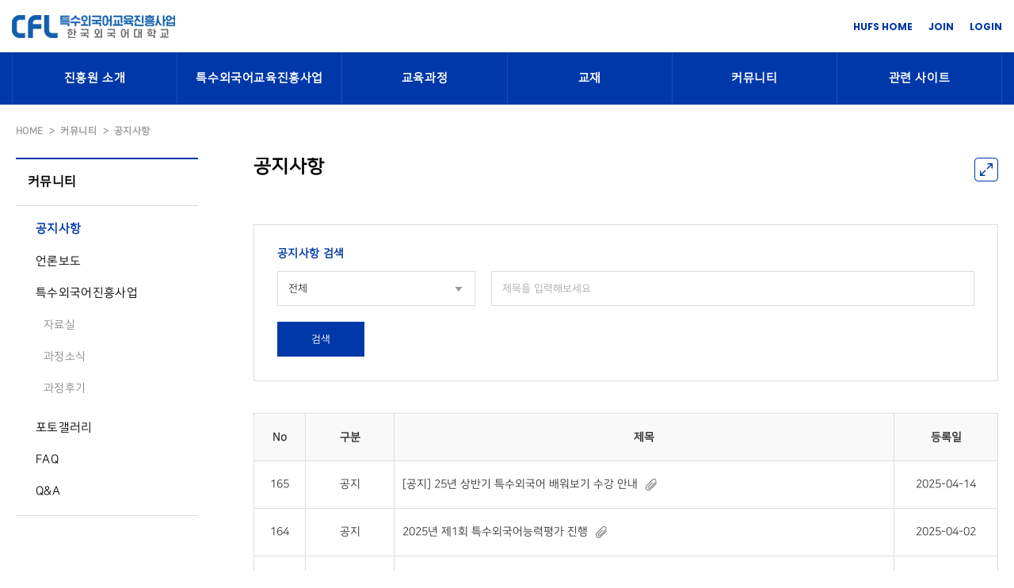

--- FILE ---
content_type: text/html;charset=utf-8
request_url: https://cfl.ac.kr/cop/bbs/selectBoardList.do;jsessionid=25BCE22AE0C1E0C41069269491C758DC?menuId=MNU_0000000000000024&bbsId=BBSMSTR_000000000001&pageIndex=2
body_size: 56639
content:
























	
		
			
			
		



















<!DOCTYPE html>

<html lang="ko">

<head>
  <!--=================================================
            메타 태그
  ==================================================-->
  <meta charset="UTF-8">
  <meta http-equiv="X-UA-Compatible" content="ie=edge">

  <title>
  	
  		
  			CFL 특수외국어교육진흥사업 한국외국어대학교
  		
  		
  	
  </title>

  <meta name="title" content="CFL 특수외국어교육진흥사업 한국외국어대학교">
  <meta name="description" content="CFL 특수외국어교육진흥사업 한국외국어대학교, 특수외국어 교육과정, 한국외국어대학교 특수외국어교육, 특수외국어 출간교재, CFLPT 외국어 시험">
  <meta name="keywords" content="CFL 특수외국어교육진흥사업 한국외국어대학교, 특수외국어 교육과정, 한국외국어대학교 특수외국어교육, 특수외국어 출간교재, CFLPT 외국어 시험">

  <meta property="og:type" content="website">
  <meta property="og:title" content="CFL 특수외국어교육진흥사업 한국외국어대학교" />
  <meta property="og:description" content="CFL 특수외국어교육진흥사업 한국외국어대학교, 특수외국어 교육과정, 한국외국어대학교 특수외국어교육, 특수외국어 출간교재, CFLPT 외국어 시험">
  <meta property="og:image" content="/template/lms/imgs/common/og.jpg">
  <meta property="og:url" content="http://cfl.ac.kr/">
  <meta name="Robots" content="INDEX, FOLLOW" />
	
  <!--=================================================
        파비콘
  ==================================================-->
  <link rel="shortcut icon" href="/template/lms/imgs/common/favicon.png">

  <!--=================================================
        공통 스타일시트
  ==================================================-->
  <link href="/template/lms/font/font.css" rel="stylesheet"><!-- 나눔스퀘어 -->
  <link href="https://fonts.googleapis.com/css?family=Poppins:300,400,500,600,700&display=swap" rel="stylesheet"> <!-- Poppins -->
  <link href="https://cdnjs.cloudflare.com/ajax/libs/font-awesome/4.4.0/css/font-awesome.min.css" rel="stylesheet" type="text/css">
  <link rel="stylesheet" href="/template/lms/lib/froala_editor/froala_editor.pkgd.min.css"><!-- froala_editor -->
  <link rel="stylesheet" href="/template/lms/lib/slick/slick.css"><!-- slick -->
  <link rel="stylesheet" href="/template/lms/lib/jquery_ui/jquery-ui.css">
  <link rel="stylesheet" href="/template/lms/lib/daterangepicker/daterangepicker.css">
  <!--daterangepicker -->

<link rel="stylesheet" href="/template/lms/css/common/base.css?v=1">

	
	
		<link rel="stylesheet" href="/template/lms/css/main/staff_main_login.css?v=3">
		
		<link rel="stylesheet" href="/template/lms/css/common/common.css?v=3">
  		<link rel="stylesheet" href="/template/lms/css/common/board.css?v=1">
  		<link rel="stylesheet" href="/template/lms/css/common/modal.css?v=2">
  		<link rel="stylesheet" href="/template/lms/css/common/table.css?v=2">
	


  <!--=================================================
          공통 스크립트
  ==================================================-->
  <script src="/template/lms/lib/jquery-3.3.1/jquery-3.3.1.min.js"></script><!-- 제이쿼리 -->
  <script src="/template/lms/lib/select2/select2.min.js"></script><!-- select2 -->
  <script src="/template/lms/lib/slick/slick.js"></script><!-- slick -->
  <script src="/template/lms/lib/slick/slick.min.js"></script><!-- slick -->
  <script src="/template/lms/lib/jquery_ui/jquery-ui.js"></script>
  <script src="/template/lms/lib/dotdotdot/jquery.dotdotdot.min.js"></script><!-- dotdotdot(말줄임) -->
  <script src="/template/lms/lib/daterangepicker/daterangepicker.js"></script>
  <!--daterangepicker -->

  <script src="/template/lms/js/common.js?v=2"></script>
  <script src="/template/common/js/common.js"></script>

  <!--=================================================
        페이지별 스타일시트, 스크립트
  ==================================================-->
  <link rel="stylesheet" href="/str/cre/lyt/tmplat/sit/LYTTMP_0000000000001/style.css?v=1">
  
	
	
	
	
	
	
	
	
	
	
	
	
	
	
	
	
	
	
    
    
	
	
	
	
	
	
	
	
	
	
	

	


<script>
  		
	$(document).ready(function(){
		
		
		

		// 오늘의 수업 (이전수업 클릭)
		$(document).on("click", ".btn-main-prev", function(event) {
			var date = $('#prevDate').text();

	        $.ajax({
	            url:'/lms/crm/todayCardListAjax.do',
	            type:'post',
	            dataType:'html',
	            data:{"startDate" : date},
	            beforeSend : function(){
	            	$('#todayCard').html("<img src='/template/common/images/temp/loading.gif' style='margin-left:900px;'/>");
	            }, success:function(data){
	            	$('#todayCard').html(data);
	            }
	        });
		});

		// 오늘의 수업 (다음수업 클릭)
		$(document).on("click", ".btn-main-next", function() {
			var date = $('#afterDate').text();

	        $.ajax({
	        	url:'/lms/crm/todayCardListAjax.do',
	            type:'post',
	            dataType:'html',
	            data:{"startDate" : date},
	            beforeSend : function(){
	            	$('#todayCard').html("<img src='/template/common/images/temp/loading.gif' style='margin-left:900px;'/>");
	            }, success:function(data){
	            	$('#todayCard').html(data);
	            }
	        });
		});
		
		var hwCard = document.querySelector('div.flex-row[name="hwCard"]');

		if (hwCard) {
		    // hwCard 태그의 자식 중에서 div 태그를 찾습니다.
		    var divChild = hwCard.querySelector('div');

		    if (divChild) {
		        // div 태그를 찾았습니다. 이 태그에 대해 원하는 작업을 수행할 수 있습니다.
		        console.log('div 태그를 찾았습니다:', divChild);
		    } else {
		    	var parentElement = hwCard.parentElement;
		    	parentElement = parentElement.parentElement;
		    	parentElement = parentElement.parentElement;
		    	parentElement.style.display = 'none';

		    }
		} else {
		    console.log('해당하는 div 태그를 찾을 수 없습니다.');
		}
	});

	//타이머
	var timer;
	function setTimer(minute, second){
		 // 초기화
		 $(".countTimeMinute").html(minute);
		 $(".countTimeSecond").html(second);

		 timer = setInterval(function () {
		  // 설정
		  $(".countTimeMinute").html(minute);
		  $(".countTimeSecond").html(second);

		  if(minute == 0){
			  //console.log(11);
		  }
		  if(second == 0){
			  //console.log(22);
		  }

		  if(minute < 0){
			  clearInterval(timer);
			  location.href = "/uat/uia/actionLogout.do";
					} else {
						second--;
						if (second < 10) {
							$(".countTimeSecond").html('0' + second);
						}

						// 분처리
						if (second == 0) {
							minute--;
							second = 59;
						}
						if (minute < 10) {
							$(".countTimeMinute").html('0' + minute);
						}

						if (minute == 4 && second == 59) {
							if (confirm("시간연장하시겠습니까?")) {
								clearTimer();
								setTimer('59', '59');
							}
						}
					}
				}, 1000); /* millisecond 단위의 인터벌 */
	}

	function clearTimer() {
		clearInterval(timer);
	}

	function fnCalDate(year, month, day) {
		var tmpDt;

		if (month < 10) {
			month = "0" + month;
		}
		if (day < 10) {
			day = "0" + day;
		}
		tmpDt = year + "-" + month + "-" + day;

		return tmpDt;
	}
	//타이머 끝
</script>
</head>
<body>
	
		<style>
/* 상단 프로필 이미지 */
.gnb .top-header .user-info-wrap .list.profile .user-img:before {
	display: inline-block;
	content: '';
	position: absolute;
	top: -3px;
	left: 0;
	width: 30px;
	height: 30px;
	background-image:
		url(/attachfile/member/);
	background-repeat: no-repeat;
	background-position: 50%;
	background-size: cover;
	background-color: #b7b7b7;
	border-radius: 50%;
	vertical-align: middle;
}

.main-myclass .date-select-wrap .selected-date .student-title {
	color: #0038a9;
}
</style>

<script>
  	

	$(document).ready(function(){		
		//국가 선택 검색
		$(document).on("click", ".liLang", function() {		
			var langId = $(this).data("id");
			
			$(".liLang").removeClass("on");
			$(this).addClass("on");

	        $.ajax({
	            url:'/lms/crm/curriculumCardListAjax.do',
	            type:'post',
	            dataType:'html',
	            data:{"searchCrclLang" : langId},
	            beforeSend : function(){
	            	$('#curCard').html("<img src='/template/common/images/temp/loading.gif' style='margin-left:900px;'/>");
	            }, success:function(data){
	                $('#curCard').html(data);
	            }
	        });
		});
		
	});
</script>

		<header class="gnb">
			<div class="top-header area-full">
				<h1>
					<a href="/index.do" class="flex"> <img
						src="/template/lms/imgs/common/img_header_logo.png"
						alt="CFL 특수외국어교육진흥사업 한국외국어대학교">
					</a>
				</h1>
				<ul class="user-info-wrap">
					
						
						
							<li class="list"><a href="http://www.hufs.ac.kr/"
								target="_blank" class="link-text">HUFS HOME</a></li>
							<li class="list"><a
								href="/uss/umt/cmm/EgovStplatCnfirmMber.do">JOIN</a>
							</li>
							<li class="list"><a
								href="/uat/uia/egovLoginUsr.do">LOGIN</a>
							</li>
						
					
				</ul>
				<!-- user-info-wrap -->
			</div>
			<!-- top-header -->

			<!-- nav -->
			<nav class="nav-wrap">
				<div class="nav-wrap-inner area-full">
					<ul class="nav-list-wrap">
						
							
							
							
						







	
	
		
	


	
		
			
				
				
				
				
				
				
				
				
				
				
				
					<li class="nav-list depth-1">
						
							
							
								<a href="http://cfl.ac.kr/msi/introduce/introduce.do?menuId=MNU_0000000000000174"  class="link-text">
									진흥원 소개
								</a>
							
																	
						<ul class="sub-menu-list-wrap clear">
							
							
							
							
							
							
							
							
							
							
							
							
							
							
							
								<li class="nav-list depth-2">
									
										
										
											<a href="http://cfl.ac.kr/msi/introduce/introduce.do?menuId=MNU_0000000000000174"  class="link-text">
												사업단 조직
											</a>											
										
																	
								</li>
								
							
							
							
							
								<li class="nav-list depth-2">
									
										
										
											<a href="http://cfl.ac.kr/msi/introduce/introduce.do?menuId=MNU_0000000000000183"  class="link-text">
												오시는 길
											</a>											
										
																	
								</li>
								
							
							
							
							
							
							
							
							
							
							
							
							
							
							
							
							
							
							
							
							
							
							
							
							
							
							
							
							
							
							
							
							
							
							
							
							
							
							
							
							
							
							
							
							
							
							
							
							
							
							
							
							
							
							
							
							
							
							
							
							
							
							
							
							
							
							
							
							
							
							
							
							
							
							
							
							
							
							
							
							
							
							
							
							
							
							
							
							
							
							
							
							
							
							
							
							
							
							
							
							
							
							
							
							
							
							
							
							
							
							
							
							
							
							
							
							
							
							
							
							
							
							
							
							
							
							
							
							
							
							
							
							
							
							
							
							
							
							
							
							
							
							
							
							
							
							
							
							
							
							
							
							
							
							
							
							
							
							
							
							
							
							
							
							
							
							
							
							
							
							
							
							
							
							
							
							
							
							
							
							
							
							
							
							
							
							
							
							
							
							
							
							
							
							
							
							
							
							
							
							
							
							
							
							
							
							
							
							
							
							
							
							
							
							
							
							
							
							
							
							
							
							
							
							
						</ul>
					</li>
				
				
				
				
				
				
				
				
				
				
					<li class="nav-list depth-1">
						
							
							
								<a href="http://cfl.ac.kr/msi/cntntsService.do?menuId=MNU_0000000000000014"  class="link-text">
									특수외국어교육진흥사업
								</a>
							
																	
						<ul class="sub-menu-list-wrap clear">
							
							
							
							
							
							
							
							
							
							
							
							
							
							
							
							
							
							
							
							
							
							
							
							
								<li class="nav-list depth-2">
									
										
										
											<a href="http://cfl.ac.kr/msi/cntntsService.do?menuId=MNU_0000000000000014"  class="link-text">
												특수외국어란?
											</a>											
										
																	
								</li>
								
							
							
							
							
								<li class="nav-list depth-2">
									
										
										
											<a href="http://cfl.ac.kr/msi/cntntsService.do?menuId=MNU_0000000000000016"  class="link-text">
												사업개요
											</a>											
										
																	
								</li>
								
							
							
							
							
								<li class="nav-list depth-2">
									
										
										
											<a href="http://cfl.ac.kr/msi/cntntsService.do?menuId=MNU_0000000000000018"  class="link-text">
												주요핵심사업
											</a>											
										
																	
								</li>
								
							
							
							
							
								<li class="nav-list depth-2">
									
										
										
											<a href="http://cfl.ac.kr/msi/cntntsService.do?menuId=MNU_0000000000000020"  class="link-text">
												언어별 주요사업
											</a>											
										
																	
								</li>
								
							
							
							
							
							
							
							
							
							
							
							
							
							
							
							
							
							
							
							
							
							
							
							
							
							
							
							
							
							
							
							
							
							
							
							
							
							
							
							
							
							
							
							
							
							
							
							
							
							
							
							
							
							
							
							
							
							
							
							
							
							
							
							
							
							
							
							
							
							
							
							
							
							
							
							
							
							
							
							
							
							
							
							
							
							
							
							
							
							
							
							
							
							
							
							
							
							
							
							
							
							
							
							
							
							
							
							
							
							
							
							
							
							
							
							
							
							
							
							
							
							
							
							
							
							
							
							
							
							
							
							
							
							
							
							
							
							
							
							
							
							
							
							
							
							
							
							
							
							
							
							
							
							
							
							
							
							
							
							
							
							
							
							
							
							
							
							
							
							
							
							
							
							
							
							
							
							
							
							
							
							
							
							
							
							
							
							
							
							
							
							
							
							
							
							
							
							
							
							
							
							
							
							
							
							
							
							
							
							
						</ul>
					</li>
				
				
				
				
				
				
				
				
				
				
				
				
				
				
				
				
				
				
				
				
				
				
				
				
				
				
				
				
				
				
				
				
				
				
				
				
				
				
				
				
				
				
				
				
				
				
				
				
				
				
				
				
					<li class="nav-list depth-1">
						
							 <!--관련 사이트  -->
								<a href="#none"  class="link-text">
									교육과정
								</a>
							
							
																	
						<ul class="sub-menu-list-wrap clear">
							
							
							
							
							
							
							
							
							
							
							
							
							
							
							
							
							
							
							
							
							
							
							
							
							
							
							
							
							
							
							
							
							
							
							
							
							
							
							
							
							
							
							
							
							
							
							
							
							
							
							
							
							
							
							
							
							
							
							
							
							
							
							
							
							
							
							
							
							
							
							
							
							
							
							
								<li class="nav-list depth-2">
									
										
										
											<a href="http://cfl.ac.kr/lms/crm/selectCurriculumAllList.do?menuId=MNU_0000000000000189"  class="link-text">
												교육과정
											</a>											
										
																	
								</li>
								
							
							
							
							
								<li class="nav-list depth-2">
									
										
										
											<a href="https://cfl.niied.go.kr/web/cfl/main?menuId=MNU_0000000000000190" target="_blank" class="link-text">
												특수외국어배워보기
											</a>											
										
																	
								</li>
								
							
							
							
							
								<li class="nav-list depth-2">
									
										
										
											<a href="http://cfl.ac.kr/cop/bbs/selectBoardList.do?bbsId=BBSMSTR_000000000007&amp;menuId=MNU_0000000000000022"  class="link-text">
												K-MOOC 온라인 강좌
											</a>											
										
																	
								</li>
								
							
							
							
							
							
							
							
							
							
							
							
							
							
							
							
							
							
							
							
							
							
							
							
							
							
							
							
							
							
							
							
							
							
							
							
							
							
							
							
							
							
							
							
							
							
							
							
							
							
							
							
							
							
							
							
							
							
							
							
							
							
							
							
							
							
							
							
							
							
							
							
							
							
							
							
							
							
							
							
							
							
							
							
							
							
							
							
							
							
							
							
							
							
							
							
							
							
							
							
							
							
							
							
							
							
							
							
							
							
							
							
							
							
							
							
							
							
							
							
							
							
							
							
							
							
							
							
							
							
							
							
							
							
							
							
							
							
							
							
							
							
							
							
							
							
							
							
							
							
							
							
							
							
							
							
							
							
							
							
							
							
						</ul>
					</li>
				
				
				
				
				
				
				
				
				
				
				
				
				
				
				
				
				
				
				
				
				
				
				
				
				
					<li class="nav-list depth-1">
						
							
							
								<a href="http://cfl.ac.kr/cop/bbs/selectBoardList.do?bbsId=BBSMSTR_000000000005&amp;menuId=MNU_0000000000000008"  class="link-text">
									교재
								</a>
							
																	
						<ul class="sub-menu-list-wrap clear">
							
							
							
							
							
							
							
							
							
							
							
							
							
							
							
							
							
							
							
							
							
							
							
							
							
							
							
							
							
							
							
							
							
							
							
							
							
							
							
							
							
							
							
							
							
							
							
							
							
							
							
							
							
							
							
							
							
							
							
							
							
							
							
							
							
							
							
							
							
							
							
							
							
							
							
							
							
							
							
							
							
							
							
							
							
							
							
							
							
							
							
							
							
							
							
							
							
							
							
							
							
							
							
							
							
							
							
							
							
							
							
							
							
							
							
							
							
							
							
							
							
							
							
							
							
							
							
							
							
							
							
							
							
							
							
							
							
							
							
							
							
							
							
							
							
							
							
							
							
							
							
							
							
							
							
							
							
							
							
							
							
							
							
							
							
							
							
							
							
							
							
							
							
							
							
							
							
							
							
							
							
							
							
							
							
							
							
							
							
							
							
							
							
							
							
							
							
							
							
							
							
							
							
							
							
							
							
							
							
							
							
							
							
							
							
							
							
							
							
							
							
							
							
							
							
							
							
							
							
							
							
							
							
							
							
							
							
							
							
							
							
						</ul>
					</li>
				
				
				
				
				
				
				
				
				
				
				
				
				
				
				
				
				
				
				
				
				
				
				
				
				
				
				
				
				
				
				
				
				
				
				
				
				
				
				
				
				
				
				
				
				
				
				
				
				
				
				
				
				
				
				
				
				
				
					<li class="nav-list depth-1">
						
							
							
								<a href="http://cfl.ac.kr/cop/bbs/selectBoardList.do?bbsId=BBSMSTR_000000000001&amp;menuId=MNU_0000000000000024"  class="link-text">
									커뮤니티
								</a>
							
																	
						<ul class="sub-menu-list-wrap clear">
							
							
							
							
							
							
							
							
							
							
							
							
							
							
							
							
							
							
							
							
							
							
							
							
							
							
							
							
							
							
							
							
							
							
							
							
							
							
							
							
							
							
							
							
							
							
							
							
							
							
							
							
							
							
							
							
							
							
							
							
							
							
							
							
							
							
							
							
							
							
							
							
							
							
							
							
							
							
							
							
							
							
							
							
							
							
							
							
							
							
							
							
							
							
							
							
							
							
							
							
							
							
							
							
							
							
							
							
							
							
							
							
							
							
							
							
							
							
							
							
							
							
							
							
							
							
							
							
							
							
							
							
							
							
							
							
							
							
							
							
							
							
							
							
							
							
							
							
							
							
							
							
							
							
							
							
								<li class="nav-list depth-2">
									
										
										
											<a href="http://cfl.ac.kr/cop/bbs/selectBoardList.do?bbsId=BBSMSTR_000000000001&amp;menuId=MNU_0000000000000024"  class="link-text">
												공지사항
											</a>											
										
																	
								</li>
								
							
							
							
							
								<li class="nav-list depth-2">
									
										
										
											<a href="http://cfl.ac.kr/cop/bbs/selectBoardList.do?bbsId=BBSMSTR_000000000455&amp;menuId=MNU_0000000000000176"  class="link-text">
												언론보도
											</a>											
										
																	
								</li>
								
							
							
							
							
								<li class="nav-list depth-2">
									
										
										
											<a href="http://cfl.ac.kr/cop/bbs/selectBoardList.do?bbsId=BBSMSTR_000000000642&amp;menuId=MNU_0000000000000179"  class="link-text">
												특수외국어진흥사업
											</a>											
										
																	
								</li>
								
							
							
							
							
							
							
							
							
							
							
							
							
							
								<li class="nav-list depth-2">
									
										
										
											<a href="http://cfl.ac.kr/cop/bbs/selectBoardList.do?bbsId=BBSMSTR_000000000002&amp;menuId=MNU_0000000000000028"  class="link-text">
												포토갤러리
											</a>											
										
																	
								</li>
								
							
							
							
							
								<li class="nav-list depth-2">
									
										
										
											<a href="http://cfl.ac.kr/cop/bbs/selectBoardList.do?bbsId=BBSMSTR_000000000024&amp;menuId=MNU_0000000000000131"  class="link-text">
												FAQ
											</a>											
										
																	
								</li>
								
							
							
							
							
								<li class="nav-list depth-2">
									
										
										
											<a href="http://cfl.ac.kr/cop/bbs/selectBoardList.do?bbsId=BBSMSTR_000000000003&amp;menuId=MNU_0000000000000030"  class="link-text">
												Q&amp;A
											</a>											
										
																	
								</li>
								
							
							
							
							
							
							
							
							
							
							
							
							
							
							
							
							
							
							
							
							
							
							
							
							
							
							
							
							
							
							
							
							
							
							
							
							
							
							
							
							
							
							
							
							
							
							
							
							
							
							
							
							
							
							
							
							
							
							
							
							
							
							
						</ul>
					</li>
				
				
				
				
				
				
				
				
				
				
				
				
				
				
				
				
				
				
				
				
				
				
				
				
				
				
				
				
				
				
				
				
				
				
				
				
				
				
				
				
				
				
				
				
				
				
				
				
				
				
				
				
				
				
				
				
				
				
				
				
				
				
				
				
				
				
				
				
				
				
				
				
				
				
				
				
					<li class="nav-list depth-1">
						
							 <!--관련 사이트  -->
								<a href="#none"  class="link-text">
									관련 사이트
								</a>
							
							
																	
						<ul class="sub-menu-list-wrap clear">
							
							
							
							
							
							
							
							
							
							
							
							
							
							
							
							
							
							
							
							
							
							
							
							
							
							
							
							
							
							
							
							
							
							
							
							
							
							
							
							
							
							
							
							
							
							
							
							
							
							
							
							
							
							
							
							
							
							
							
							
							
							
							
							
							
							
							
							
							
							
							
							
							
							
							
							
							
							
							
							
							
							
							
							
							
							
							
							
							
							
							
							
							
							
							
							
							
							
							
							
							
							
							
							
							
							
							
							
							
							
							
							
							
							
							
							
							
							
							
							
							
							
							
							
							
							
							
							
							
							
							
							
							
							
							
							
							
							
							
							
							
							
							
							
							
							
							
							
							
							
							
							
							
							
							
							
							
							
							
							
							
							
							
							
							
							
							
							
							
							
							
							
							
							
							
							
							
							
							
							
							
							
							
							
							
							
							
							
							
							
							
							
							
							
							
							
							
							
							
							
							
							
							
							
							
							
							
							
							
							
							
							
							
							
							
							
							
							
							
							
							
							
							
							
							
							
							
							
							
							
							
								<li class="nav-list depth-2">
									
										<!--관련 사이트  -->
											<a href="http://www.niied.go.kr/main/main.do
" target="_blank" class="link-text">
												국립국제교육원
											</a>
										
										
																	
								</li>
								
							
							
							
							
								<li class="nav-list depth-2">
									
										<!--관련 사이트  -->
											<a href="https://cfl.niied.go.kr/main" target="_blank" class="link-text">
												특수외국어교육진흥사업
											</a>
										
										
																	
								</li>
								
							
							
							
							
								<li class="nav-list depth-2">
									
										<!--관련 사이트  -->
											<a href="https://icfl.bufs.ac.kr/www" target="_blank" class="link-text">
												부산외대 특수외국어사업단
											</a>
										
										
																	
								</li>
								
							
							
							
							
								<li class="nav-list depth-2">
									
										<!--관련 사이트  -->
											<a href="http://cfl.dankook.ac.kr/" target="_blank" class="link-text">
												단국대·청운대 특수외국어컨소시엄
											</a>
										
										
																	
								</li>
								
							
							
						</ul>
					</li>
				
				
				
				
				
				
				
				
				
				
				
				
				
				
				
			
		
	
	

					</ul>
				</div>
				<!-- nav-wrap-inner -->
				<div class="nav-bg"></div>
			</nav>
			<!-- nav -->
		</header>
		
			
			
				
					
					
					
					
					
					
					
					
					
										
						
					
											
					
					
					
						<div class="area">
							<!-- bread crumb -->
							
							<ul class="main-bread-crumb">
								<li class="item">HOME</li>
								
									<li class="item">커뮤니티</li>
								
									<li class="item">공지사항</li>
																
							</ul>
							<!-- 페이지콘텐츠 전체영역 (LNB추가되면 감싸주는 역할) -->
							<div class="page-container has-sidenav">
								<!-- 네비게이션영역 -->
								<div class="sidenav-bar">
									<!-- lnb -->
									<div id="lnb" class="lnb">
										<div class="lnb-heder">
											<h2 class="title">
												커뮤니티

												
												
											</h2>
										</div>
										<nav class="lnb-body">
											<ul class="menu-list-wrap">
												
													
													
													
												







	
	
		
	


	
	
		
			
		
			
		
			
		
			
		
			
		
			
		
			
		
			
		
			
		
			
		
			
		
			
		
			
		
			
		
			
		
			
		
			
		
			
		
			
		
			
		
			
		
			
		
			
		
			
		
			
		
			
		
			
		
			
		
			
		
			
		
			
		
			
		
			
		
			
		
			
		
			
		
			
		
			
		
			
		
			
		
			
		
			
		
			
		
			
		
			
		
			
		
			
		
			
		
			
		
			
		
			
		
			
				
					
						<li class="list depth-1 active">
							<a href="http://cfl.ac.kr/cop/bbs/selectBoardList.do?bbsId=BBSMSTR_000000000001&amp;menuId=MNU_0000000000000024" >공지사항</a>
						</li>
					
					
				
			
		
			
				
					
						<li class="list depth-1 ">
							<a href="http://cfl.ac.kr/cop/bbs/selectBoardList.do?bbsId=BBSMSTR_000000000455&amp;menuId=MNU_0000000000000176" >언론보도</a>
						</li>
					
					
				
			
		
			
				
					
					
						<li class="list depth-1 has-sub ">
							<a href="http://cfl.ac.kr/cop/bbs/selectBoardList.do?bbsId=BBSMSTR_000000000642&amp;menuId=MNU_0000000000000179" >특수외국어진흥사업</a>
							<ul class="sub-menu-group">
								
									
								
									
								
									
								
									
								
									
								
									
								
									
								
									
								
									
								
									
								
									
								
									
								
									
								
									
								
									
								
									
								
									
								
									
								
									
								
									
								
									
								
									
								
									
								
									
								
									
								
									
								
									
								
									
								
									
								
									
								
									
								
									
								
									
								
									
								
									
								
									
								
									
								
									
								
									
								
									
								
									
								
									
								
									
								
									
								
									
								
									
								
									
								
									
								
									
								
									
								
									
								
									
								
									
								
									
								
									
										<li class="list depth-2 "><a href="http://cfl.ac.kr/cop/bbs/selectBoardList.do?bbsId=BBSMSTR_000000000642&amp;menuId=MNU_0000000000000179" >자료실</a></li>
									
								
									
										<li class="list depth-2 "><a href="http://cfl.ac.kr/cop/bbs/selectBoardList.do?bbsId=BBSMSTR_000000000006&amp;menuId=MNU_0000000000000155" >과정소식</a></li>
									
								
									
										<li class="list depth-2 "><a href="http://cfl.ac.kr/lms/crcl/selectHomeworkCommentPickAtList.do?boardType=list&amp;menuId=MNU_0000000000000158" >과정후기</a></li>
									
								
									
								
									
								
									
								
									
								
									
								
									
								
									
								
									
								
									
								
									
								
									
								
									
								
									
								
									
								
									
								
									
								
									
								
									
								
									
								
									
								
									
								
									
								
									
								 
							</ul>
						</li>
					
				
			
		
			
		
			
		
			
		
			
				
					
						<li class="list depth-1 ">
							<a href="http://cfl.ac.kr/cop/bbs/selectBoardList.do?bbsId=BBSMSTR_000000000002&amp;menuId=MNU_0000000000000028" >포토갤러리</a>
						</li>
					
					
				
			
		
			
				
					
						<li class="list depth-1 ">
							<a href="http://cfl.ac.kr/cop/bbs/selectBoardList.do?bbsId=BBSMSTR_000000000024&amp;menuId=MNU_0000000000000131" >FAQ</a>
						</li>
					
					
				
			
		
			
				
					
						<li class="list depth-1 ">
							<a href="http://cfl.ac.kr/cop/bbs/selectBoardList.do?bbsId=BBSMSTR_000000000003&amp;menuId=MNU_0000000000000030" >Q&amp;A</a>
						</li>
					
					
				
			
		
			
		
			
		
			
		
			
		
			
		
			
		
			
		
			
		
			
		
			
		
			
		
			
		
			
		
			
		
			
		
			
		
			
		
			
		
			
		
			
		
	

											</ul>
										</nav>
									</div>
									<!-- //lnb -->
								</div>

								<!-- 콘텐츠영역 -->
								<div class="expansion-panel">
									
										<!-- 메인타이틀 -->
										<div
											class="main-common-title3 ">
											<h2 class="title">
												공지사항
												<!-- 학생 페이지의 전체, 나의, 관심 교육과정메뉴에서  나의 교육과정 개수 출력 -->
												
												
											</h2>
											<div class="util-wrap">
												<button class="btn-expansion" type="button" title="넓게보기"></button>
											</div>
										</div>
									
									
										
										
										
											<div class="page-content-wrap">
										
									
									<!-- 콘텐츠바디 -->
					
				

				
				
				
			
		
	
	
	




		
<script type="text/javascript" src="/template/common/js/board.js" ></script>
<script type="text/javascript">

		
	var boardCateLevel = 1;
	var boardCateList = new Array(3);
	
		boardCateList[0] = new ctgryObj('', 'BBSCTG_0000000000001', '대분류', 0);
	
		boardCateList[1] = new ctgryObj('BBSCTG_0000000000001', 'CTG_0000000000000027', '공지', 1);
	
		boardCateList[2] = new ctgryObj('BBSCTG_0000000000001', 'CTG_0000000000000262', '새소식', 1);
			


function fn_egov_addNotice(url) {
   	
		
		
			if (confirm('로그인 하시겠습니까?')) {
				location.href = "/uat/uia/egovLoginUsr.do";	
			}
		
	
   }

$(document).ready(function(){
	$('#btnBbsWrite').click(function() {fn_egov_addNotice(this.href);return false;});
	fnCtgryInit('');
	
	//페이징 버튼
	$(".start, .prev, .next, .end").click(function(){
 		var url = $(this).data("url");
 		
 		location.href = url;
 	});
	
	$(".btn-gallery, .btn-list").click(function(){
		var type = $(this).data("type");
		
		$("#viewType").val(type);
		$("#frm").submit();
	});
	
	//글등록
	$('.btnModalOpen').click(function() {
		var href = $(this).data("href");
		$(".btnModalConfirm").click(function(){
			location.href = href;
		});
		return false;
	});
});
</script>		


<section class="page-content-body">
    <article class="content-wrap">
      <!-- 게시판 검색영역 -->
      <form id="frm" name="frm" method="post" action="/cop/bbs/selectBoardList.do;jsessionid=996121C988CDFC56BC630C1427505CD2">
			<input type="hidden" name="bbsId" value="BBSMSTR_000000000001" />
			<input name="menuId" type="hidden" value="MNU_0000000000000024" />
			<input name="searchCate" type="hidden" value="" />
			<input name="tmplatImportAt" type="hidden" value="" />
			<input name="searchCnd" type="hidden" value="0" />
			<input id="viewType" name="viewType" type="hidden" value="" />
            <div class="box-wrap mb-40">
				<h3 class="title-subhead">공지사항 검색</h3>
				<div class="flex-row-ten">
					
						
							
						
						
					
					
					
						
							
							
								<div class="flex-ten-col-3">
					                <div class="ell">
					                	<select name="searchCateList" class="select2" data-select="style3">
					                		<option value="">전체</option>
											
											
												
													
												
													
														<option value="CTG_0000000000000027" >공지</option>
													
												
													
														<option value="CTG_0000000000000262" >새소식</option>
													
												
												
											
										</select>
									</div>
					            </div>
							
						
					
					
					<div class="flex-ten-col-7">
		                <div class="ell">
		                	
		                		
		                		
				                  	<input name="searchWrd" value="" type="text" class="inp_s" id="inp_text" placeholder="제목을 입력해보세요"/>
		                		
		                	
		                </div>
		            </div>
				</div>
				<button class="btn-sm font-400 btn-point mt-20" type="submit">검색</button>
			</div>
		</form>
    </article>
    
    <article class="content-wrap">
    	
    	<!-- 게시판 -->
    	<div class="content-body">
			
							
			
				
                <!-- 테이블영역-->
                <table class="common-table-wrap table-type-board">
                  <colgroup>
                    	<col class="" style="width:7%">
							
								
		                      		<col class="" style="width:12%">
		                      	  																
							
	                     	
	                      		
	                      		
			                    	<col class="">
	                      		
	                     	
							
							
						 		<col class="" style="width:14%">
							
							
                  </colgroup>
                  <thead>
					<tr class="bg-light-gray font-700">
                      <th scope="col" class="">No</th>
                      
                      	
                      		<th scope="col" class="">구분</th>
                      	                                            	
                      
                      <th scope="col" class="">제목</th>
                      
                      	
                      	
	                      
	                      
	                      	<th scope="col" class="">등록일</th>
	                      
	                      
                      	
                      
                    </tr>
                  </thead>
                  <tbody>
                  	
					
					<tr >
						<td>165</td>
						
							
	                      		<td>
									
										공지
									
								</td>
	                      	  							
						
						<td class="title">
							<div class="inner-wrap">
								
								<span class='text dotdotdot'>
									
										
										
										
										<a href="/cop/bbs/selectBoardArticle.do;jsessionid=996121C988CDFC56BC630C1427505CD2?nttNo=3090&amp;pageIndex=2&amp;menuId=MNU_0000000000000024&amp;bbsId=BBSMSTR_000000000001">[공지] 25년 상반기 특수외국어 배워보기 수강 안내</a>
									
								</span>
								<i class='icon-clip ml-10'></i>
							</div>
							
							
						</td>
						
							
							
								
								
									<td>2025-04-14</td>
								
									
							
						
					</tr>
				
					
					<tr >
						<td>164</td>
						
							
	                      		<td>
									
										공지
									
								</td>
	                      	  							
						
						<td class="title">
							<div class="inner-wrap">
								
								<span class='text dotdotdot'>
									
										
										
										
										<a href="/cop/bbs/selectBoardArticle.do;jsessionid=996121C988CDFC56BC630C1427505CD2?nttNo=3080&amp;pageIndex=2&amp;menuId=MNU_0000000000000024&amp;bbsId=BBSMSTR_000000000001">2025년 제1회 특수외국어능력평가 진행</a>
									
								</span>
								<i class='icon-clip ml-10'></i>
							</div>
							
							
						</td>
						
							
							
								
								
									<td>2025-04-02</td>
								
									
							
						
					</tr>
				
					
					<tr >
						<td>163</td>
						
							
	                      		<td>
									
										공지
									
								</td>
	                      	  							
						
						<td class="title">
							<div class="inner-wrap">
								
								<span class='text dotdotdot'>
									
										
										
										
										<a href="/cop/bbs/selectBoardArticle.do;jsessionid=996121C988CDFC56BC630C1427505CD2?nttNo=3079&amp;pageIndex=2&amp;menuId=MNU_0000000000000024&amp;bbsId=BBSMSTR_000000000001">2025년 국비유학생 선발 모집 안내</a>
									
								</span>
								<i class='icon-clip ml-10'></i>
							</div>
							
							
						</td>
						
							
							
								
								
									<td>2025-04-02</td>
								
									
							
						
					</tr>
				
					
					<tr >
						<td>162</td>
						
							
	                      		<td>
									
										공지
									
								</td>
	                      	  							
						
						<td class="title">
							<div class="inner-wrap">
								
								<span class='text dotdotdot'>
									
										
										
										
										<a href="/cop/bbs/selectBoardArticle.do;jsessionid=996121C988CDFC56BC630C1427505CD2?nttNo=3050&amp;pageIndex=2&amp;menuId=MNU_0000000000000024&amp;bbsId=BBSMSTR_000000000001">[공지] 2025년 상반기 특수외국어 배워보기 강좌 수강 신청 안내 (한국외대 87개 강좌 개설)</a>
									
								</span>
								<i class='icon-clip ml-10'></i>
							</div>
							
							
						</td>
						
							
							
								
								
									<td>2025-03-18</td>
								
									
							
						
					</tr>
				
					
					<tr >
						<td>161</td>
						
							
	                      		<td>
									
										공지
									
								</td>
	                      	  							
						
						<td class="title">
							<div class="inner-wrap">
								
								<span class='text dotdotdot'>
									
										
										
										
										<a href="/cop/bbs/selectBoardArticle.do;jsessionid=996121C988CDFC56BC630C1427505CD2?nttNo=3035&amp;pageIndex=2&amp;menuId=MNU_0000000000000024&amp;bbsId=BBSMSTR_000000000001">[국립국제교육원] 2025년 특수외국어교육진흥사업 행정원(기간제 근로자) 채용 공고</a>
									
								</span>
								<i class='icon-clip ml-10'></i>
							</div>
							
							
						</td>
						
							
							
								
								
									<td>2024-12-16</td>
								
									
							
						
					</tr>
				
					
					<tr >
						<td>160</td>
						
							
	                      		<td>
									
										공지
									
								</td>
	                      	  							
						
						<td class="title">
							<div class="inner-wrap">
								
								<span class='text dotdotdot'>
									
										
										
										
										<a href="/cop/bbs/selectBoardArticle.do;jsessionid=996121C988CDFC56BC630C1427505CD2?nttNo=3030&amp;pageIndex=2&amp;menuId=MNU_0000000000000024&amp;bbsId=BBSMSTR_000000000001">[공지] 2024년 하반기 특수외국어 배워보기 종강 안내 </a>
									
								</span>
								
							</div>
							
							
						</td>
						
							
							
								
								
									<td>2024-11-05</td>
								
									
							
						
					</tr>
				
					
					<tr >
						<td>159</td>
						
							
	                      		<td>
									
										공지
									
								</td>
	                      	  							
						
						<td class="title">
							<div class="inner-wrap">
								
								<span class='text dotdotdot'>
									
										
										
										
										<a href="/cop/bbs/selectBoardArticle.do;jsessionid=996121C988CDFC56BC630C1427505CD2?nttNo=3019&amp;pageIndex=2&amp;menuId=MNU_0000000000000024&amp;bbsId=BBSMSTR_000000000001">2024년 2학기 특수외국어전공 대학원 장학금 신청 안내</a>
									
								</span>
								<i class='icon-clip ml-10'></i>
							</div>
							
							
						</td>
						
							
							
								
								
									<td>2024-10-15</td>
								
									
							
						
					</tr>
				
					
					<tr >
						<td>158</td>
						
							
	                      		<td>
									
										공지
									
								</td>
	                      	  							
						
						<td class="title">
							<div class="inner-wrap">
								
								<span class='text dotdotdot'>
									
										
										
										
										<a href="/cop/bbs/selectBoardArticle.do;jsessionid=996121C988CDFC56BC630C1427505CD2?nttNo=3017&amp;pageIndex=2&amp;menuId=MNU_0000000000000024&amp;bbsId=BBSMSTR_000000000001">특수외국어 전공생 &#034;취업의 모든 것&#034; : One-Stop 취업 Solution</a>
									
								</span>
								<i class='icon-clip ml-10'></i>
							</div>
							
							
						</td>
						
							
							
								
								
									<td>2024-10-08</td>
								
									
							
						
					</tr>
				
					
					<tr >
						<td>157</td>
						
							
	                      		<td>
									
										공지
									
								</td>
	                      	  							
						
						<td class="title">
							<div class="inner-wrap">
								
								<span class='text dotdotdot'>
									
										
										
										
										<a href="/cop/bbs/selectBoardArticle.do;jsessionid=996121C988CDFC56BC630C1427505CD2?nttNo=3012&amp;pageIndex=2&amp;menuId=MNU_0000000000000024&amp;bbsId=BBSMSTR_000000000001">[공지] 24년 하반기 특수외국어 배워보기 수강 안내</a>
									
								</span>
								<i class='icon-clip ml-10'></i>
							</div>
							
							
						</td>
						
							
							
								
								
									<td>2024-09-22</td>
								
									
							
						
					</tr>
				
					
					<tr >
						<td>156</td>
						
							
	                      		<td>
									
										공지
									
								</td>
	                      	  							
						
						<td class="title">
							<div class="inner-wrap">
								
								<span class='text dotdotdot'>
									
										
										
										
										<a href="/cop/bbs/selectBoardArticle.do;jsessionid=996121C988CDFC56BC630C1427505CD2?nttNo=3001&amp;pageIndex=2&amp;menuId=MNU_0000000000000024&amp;bbsId=BBSMSTR_000000000001">[모집마감] 국립국제교육원 &#034;24년 하반기 특수외국어 배워보기&#034; 과정 모집 안내</a>
									
								</span>
								<i class='icon-clip ml-10'></i>
							</div>
							
							
						</td>
						
							
							
								
								
									<td>2024-08-26</td>
								
									
							
						
					</tr>
				
				
				
			    
                </tbody>
                </table>
			
		
		
		
		
		<div class="pagination center-align mt-60">
			<div class="pagination-inner-wrap overflow-hidden inline-block">
				
               	<button class="start" data-url="/cop/bbs/selectBoardList.do;jsessionid=996121C988CDFC56BC630C1427505CD2?pageIndex=1&menuId=MNU_0000000000000024&bbsId=BBSMSTR_000000000001"></button>
               
               	
               	<button class="prev" data-url="/cop/bbs/selectBoardList.do;jsessionid=996121C988CDFC56BC630C1427505CD2?pageIndex=1&menuId=MNU_0000000000000024&bbsId=BBSMSTR_000000000001"></button>
               
               	<ul class="paginate-list f-l overflow-hidden">
                 	
					
					<li class=page-num><a href="/cop/bbs/selectBoardList.do;jsessionid=996121C988CDFC56BC630C1427505CD2?menuId=MNU_0000000000000024&amp;bbsId=BBSMSTR_000000000001&amp;pageIndex=1" title="1페이지로 이동">1</a></li><li class="page-num active"><a href=#>2</a></li><li class=page-num><a href="/cop/bbs/selectBoardList.do;jsessionid=996121C988CDFC56BC630C1427505CD2?menuId=MNU_0000000000000024&amp;bbsId=BBSMSTR_000000000001&amp;pageIndex=3" title="3페이지로 이동">3</a></li><li class=page-num><a href="/cop/bbs/selectBoardList.do;jsessionid=996121C988CDFC56BC630C1427505CD2?menuId=MNU_0000000000000024&amp;bbsId=BBSMSTR_000000000001&amp;pageIndex=4" title="4페이지로 이동">4</a></li><li class=page-num><a href="/cop/bbs/selectBoardList.do;jsessionid=996121C988CDFC56BC630C1427505CD2?menuId=MNU_0000000000000024&amp;bbsId=BBSMSTR_000000000001&amp;pageIndex=5" title="5페이지로 이동">5</a></li><li class=page-num><a href="/cop/bbs/selectBoardList.do;jsessionid=996121C988CDFC56BC630C1427505CD2?menuId=MNU_0000000000000024&amp;bbsId=BBSMSTR_000000000001&amp;pageIndex=6" title="6페이지로 이동">6</a></li><li class=page-num><a href="/cop/bbs/selectBoardList.do;jsessionid=996121C988CDFC56BC630C1427505CD2?menuId=MNU_0000000000000024&amp;bbsId=BBSMSTR_000000000001&amp;pageIndex=7" title="7페이지로 이동">7</a></li><li class=page-num><a href="/cop/bbs/selectBoardList.do;jsessionid=996121C988CDFC56BC630C1427505CD2?menuId=MNU_0000000000000024&amp;bbsId=BBSMSTR_000000000001&amp;pageIndex=8" title="8페이지로 이동">8</a></li><li class=page-num><a href="/cop/bbs/selectBoardList.do;jsessionid=996121C988CDFC56BC630C1427505CD2?menuId=MNU_0000000000000024&amp;bbsId=BBSMSTR_000000000001&amp;pageIndex=9" title="9페이지로 이동">9</a></li><li class=page-num><a href="/cop/bbs/selectBoardList.do;jsessionid=996121C988CDFC56BC630C1427505CD2?menuId=MNU_0000000000000024&amp;bbsId=BBSMSTR_000000000001&amp;pageIndex=10" title="10페이지로 이동">10</a></li>

               	</ul>
               
               	
               	<button class="next" data-url="/cop/bbs/selectBoardList.do;jsessionid=996121C988CDFC56BC630C1427505CD2?pageIndex=3&menuId=MNU_0000000000000024&bbsId=BBSMSTR_000000000001"></button>
               
               	
               	<button class="end" data-url="/cop/bbs/selectBoardList.do;jsessionid=996121C988CDFC56BC630C1427505CD2?pageIndex=18&menuId=MNU_0000000000000024&bbsId=BBSMSTR_000000000001"></button>
			</div>
		</div>
	</div>
	<!-- //게시판 -->
  </article>
</section>
  	


	












	
	
	
				</div>
			<!-- //콘텐츠바디 -->
	      </div>
	      <!-- 콘텐츠영역 -->
	    </div>
	    <!-- //페이지콘텐츠 전체영역 (LNB추가되면 감싸주는 역할) -->
	  </div>
	  <!-- //area -->
	
	


<!-- footer -->
  <footer id="footer" style="margin-top: 50px;">
  	
	    <div class="footer-top-wrap">
	      <div class="footer-top">
	        <div class="footer-term">
	          <a class="privacy btnWindowOpen" href="/msi/indvdlInfoPolicy.do?tmplatImportAt=N" data-width="868" data-height="860">
	            개인정보처리방침
	          </a>
	          <a class="btnWindowOpen" href="/msi/useStplat.do?tmplatImportAt=N" data-width="868" data-height="full">
	            이용약관
	          </a>
	          <a class="btnWindowOpen" href="/msi/cpyrhtSttemntSvc.do?tmplatImportAt=N" data-width="868" data-height="650">
	            저작권 보호 정책
	          </a>
	        </div>
	        <select class="select2" name="" id="" data-select="style2" data-link="true" data-placeholder="패밀리사이트">
	          <option value=""></option>
	          
				
			  








	
   		
   			
				<option value="http://www.hufs.ac.kr" >한국외국어대학교</option>
			
   		
   			
				<option value="http://cfl.niied.go.kr" >특수외국어진흥사업</option>
			
   		
   			
				<option value="http://mongolian.hufs.ac.kr/" >몽골어과</option>
			
   		
   			
				<option value="http://africa.hufs.ac.kr/" >아프리카학부</option>
			
   		
   			
				<option value="http://centralasia.hufs.ac.kr/" >중앙아시아학과</option>
			
   		
   			
				<option value="http://iran.hufs.ac.kr/" >이란어과</option>
			
   		
   			
				<option value="http://hufsmain.hufs.ac.kr/" >마인어과</option>
			
   		
   			
				<option value="http://www.hufs.ac.kr/user/bahasa/" >마인어통번역학과</option>
			
   		
   			
				<option value="http://turkazeri.hufs.ac.kr/" >터키아제르바이잔어과</option>
			
   		
   			
				<option value="http://thai.hufs.ac.kr/" >태국어과</option>
			
   		
   			
				<option value="http://www.hufs.ac.kr/user/thai/" >태국어통번역학과</option>
			
   		
   			
				<option value="http://portuguese.hufs.ac.kr/" >포르투갈어과</option>
			
   		
   			
				<option value="http://hufsbrazil.hufs.ac.kr/" >브라질학과</option>
			
   		
   			
				<option value="http://hungary.hufs.ac.kr/" >헝가리어과</option>
			
   		
   			
				<option value="http://polski.hufs.ac.kr/" >폴란드어과</option>
			
   		
   			
				<option value="http://builder.hufs.ac.kr/user/india01/" >인도어과</option>
			
   		
   			
				<option value="http://www.hufs.ac.kr/user/hufsindia/" >인도학과</option>
			
   		
   			
   		
		
	

	

	

	

	

	

	

	

	

	

	

	

	

	

	

	

	

	
   		
   			
   		
   			
   		
   			
   		
   			
   		
   			
   		
   			
   		
   			
   		
   			
   		
   			
   		
   			
   		
   			
   		
   			
   		
   			
   		
   			
   		
   			
   		
   			
   		
   			
   		
   			
				<option value="d9aF7pWUtPE" >유튜브영상</option>
			
   		
		
	


	        </select>
	      </div>
	    </div>
    
    <div class="area-full">
      <div class="company-info-wrap">
        <h2 class="footer-logo">
          <img src="/template/lms/imgs/common/img_footer_logo.png" alt="CFL 특수외국어교육진흥사업 한국외국어대학교">
        </h2>
        <div class="company-info">
          <p>(02450) 서울시 동대문구 이문로 107 한국외국어대학교 국제학사 112호 TEL 02-2173-2843~6 E-mail cfle@hufs.ac.kr</p>
          <p class="copyright">© 2019 Hankuk University of Foreign Studies. All Rights Reserved.</p>
        </div>
      </div>
    </div>
  </footer>




	<div id="confirm_modal" class="alert-modal">
	  <div class="modal-dialog">
	    <div class="modal-content">
	      <div class="modal-header">
	        <h4 class="modal-title"></h4>
	        <button type="button" class="btn-modal-close btnModalClose"></button>
	      </div>
	      <div class="modal-body">
	        <p class="modal-text"></p>
	        <p class="modal-subtext"></p>
	      </div>
	      <div class="modal-footer">
	        <button type="button" class="btn-xl btn-outline-gray btnModalCancel">취소</button>
	        <button type="button" class="btn-xl btn-point btnModalConfirm">확인</button>
	      </div>
	    </div>
	  </div>
	</div>



</body>

</html>

--- FILE ---
content_type: text/css
request_url: https://cfl.ac.kr/template/lms/font/font.css
body_size: 1413
content:
/* 나눔스퀘어 */
@font-face {
    font-family: 'NANUMSQUARE-300';
    src: url('NanumSquare/NANUMSQUAREL.woff') format('woff'),
    url('NanumSquare/NANUMSQUAREL.ttf') format('truetype');
    font-display: fallback;
}
@font-face {
    font-family: 'NANUMSQUARE-400';
    src: url('NanumSquare/NANUMSQUARER.woff') format('woff'),
    url('NanumSquare/NANUMSQUARER.ttf') format('truetype');
    font-display: fallback;
}
@font-face {
    font-family: 'NANUMSQUARE-700';
    src: url('NanumSquare/NANUMSQUAREB.woff') format('woff'),
    url('NanumSquare/NANUMSQUAREB.ttf') format('truetype');
    font-display: fallback;
}
@font-face {
    font-family: 'NANUMSQUARE-900';
    src: url('NanumSquare/NANUMSQUAREEB.woff') format('woff'),
    url('NanumSquare/NANUMSQUAREEB.ttf') format('truetype');
    font-display: fallback;
}

@font-face {font-family: 'NanumGothicWeb';src: url('NanumGothic/_FONT_NanumGothic.eot');src: url('NanumGothic/_FONT_NanumGothic.eot?#iefix') format('embedded-opentype'),url('NanumGothic/_FONT_NanumGothic.woff') format('woff'),url('NanumGothic/_FONT_NanumGothic.ttf') format('truetype');font-weight:normal;font-style:normal; }
@font-face {font-family: 'NanumGothicWeb';src: url('NanumGothic/_FONT_NanumGothicBold.eot');src: url('NanumGothic/_FONT_NanumGothicBold.eot?#iefix') format('embedded-opentype'),url('NanumGothic/_FONT_NanumGothicBold.woff') format('woff'),url('NanumGothic/_FONT_NanumGothicBold.ttf') format('truetype');font-weight:500;font-style:normal; }


--- FILE ---
content_type: text/css
request_url: https://cfl.ac.kr/template/lms/css/common/base.css?v=1
body_size: 84488
content:
@charset "UTF-8";
/*=================================================
          Reset
=================================================*/
/*! normalize.css v6.0.0 | MIT License | github.com/necolas/normalize.css */
html, body, div, span, applet, object, iframe, h1, h2, h3, h4, h5, h6, p, blockquote, pre,
a, abbr, acronym, address, big, cite, code, del, dfn, em, img, ins, kbd, q, s, samp,
small, strike, strong, sub, sup, tt, var, b, u, i, center, dl, dt, dd, ol, ul, li,
fieldset, form, label, legend, table, caption, tbody, tfoot, thead, tr, th, td,
article, aside, canvas, details, embed, figure, figcaption, footer, header, hgroup,
menu, nav, output, ruby, section, summary, time, mark, audio, video, .froala_editor:not(*) {
  margin: 0;
  padding: 0;
  border: 0;
  font-size: 100%;
  font: inherit;
  vertical-align: baseline;
  word-break: break-all;
}

html {
  line-height: 1.15;
  -ms-text-size-adjust: 100%;
  -webkit-text-size-adjust: 100%;
}

article, aside, footer, header, nav, section {
  display: block;
}

figcaption, figure, main {
  display: block;
}

hr {
  box-sizing: content-box;
  height: 0;
  overflow: visible;
}
/*
pre {
  font-family: monospace, monospace;
  font-size: 1em;
}
*/
a {
  background-color: transparent;
  -webkit-text-decoration-skip: objects;
}

ol, ul {
  list-style: none;
}

/*reset.css 에서 추가*/
abbr[title] {
  border-bottom: none;
  text-decoration: underline;
  text-decoration: underline dotted;
}

b, strong {
  font-weight: inherit;
}

b, strong {
  font-weight: bolder;
}

code, kbd, samp {
  font-family: monospace, monospace;
  font-size: 1em;
}

dfn {
  font-style: italic;
}

mark {
  background-color: #ff0;
  color: #000;
}

sub, sup {
  line-height: 0;
  position: relative;
  vertical-align: baseline;
}

sub {
  bottom: -0.25em;
}

sup {
  top: -0.5em;
}

audio, video {
  display: inline-block;
}

audio:not([controls]) {
  display: none;
  height: 0;
}

svg:not(:root) {
  overflow: hidden;
}

input[type="text"], input[type="button"], input[type="password"], input[type="tel"], input[type="email"], textarea {
  -webkit-appearance: none;
  -webkit-border-radius: 0;
}

select {
  -webkit-appearance: none;
  -moz-appearance: none;
  border-radius: 0;
}

button, input, optgroup, select, textarea {
  margin: 0;
  padding: 0;
}

button, input {
  overflow: visible;
  border-radius: 0;
}

button, select {
  text-transform: none;
}

button, html [type="button"], [type="reset"], [type="submit"] {
  -webkit-appearance: button;
}

button::-moz-focus-inner, [type="button"]::-moz-focus-inner, [type="reset"]::-moz-focus-inner, [type="submit"]::-moz-focus-inner {
  border-style: none;
  padding: 0;
}

button:-moz-focusring, [type="button"]:-moz-focusring, [type="reset"]:-moz-focusring, [type="submit"]:-moz-focusring {
  outline: 1px dotted ButtonText;
}

legend {
  box-sizing: border-box;
  color: inherit;
  display: table;
  max-width: 100%;
  padding: 0;
  white-space: normal;
}

progress {
  display: inline-block;
  vertical-align: baseline;
}

textarea {
  overflow: auto;
  border-radius: 0;
}

[type="checkbox"], [type="radio"] {
  box-sizing: border-box;
  padding: 0;
}

[type="number"]::-webkit-inner-spin-button, [type="number"]::-webkit-outer-spin-button {
  height: auto;
}

[type="search"] {
  -webkit-appearance: textfield;
  outline-offset: -2px;
}

[type="search"]::-webkit-search-cancel-button, [type="search"]::-webkit-search-decoration {
  -webkit-appearance: none;
}

::-webkit-file-upload-button {
  -webkit-appearance: button;
  font: inherit;
}

details, menu {
  display: block;
}

summary {
  display: list-item;
}

canvas {
  display: inline-block;
}

template {
  display: none;
}

[hidden] {
  display: none;
}

/*custom 추가*/
table {
  border-collapse: collapse;
  border-spacing: 0;
}

a, a:hover, a:focus {
  color: inherit;
  text-decoration: none;
}

* {
  -webkit-box-sizing: border-box;
  -moz-box-sizing: border-box;
  box-sizing: border-box;
}

img {
  display: inline-block;
  max-width: 100%;
  height: auto;
  border-style: none;
}

input, button, select, textarea {
  font-family: inherit;
  font-size: inherit;
  line-height: inherit;
}

.cke_screen_reader_only {
  height: 0 !important;
}

button {
  background-color: transparent;
  border: none;
  border-radius: 0;
  outline: none;
}

select::-ms-expand {
  display: none;
}

br {
  font-family: dotum;
}

/*=================================================
  area
=================================================*/
.area {
  position: relative;
  width: 100%;
  max-width: 1270px;
  margin-right: auto;
  margin-left: auto;
  padding-right: 15px;
  padding-left: 15px;
}

.area-nogutter {
  position: relative;
  width: 100%;
  max-width: 1270px;
  margin-right: auto;
  margin-left: auto;
}

.area-full {
  position: relative;
  width: 100%;
  max-width: 1790px;
  margin-right: auto;
  margin-left: auto;
  padding-right: 15px;
  padding-left: 15px;
}

/*=================================================
  grid
=================================================*/
.float-row {
  display: block;
  margin-right: -1%;
  margin-left: -1%;
}

.float-row::after {
  content: "";
  display: block;
  clear: both;
}

.flex-row {
  display: flex;
  flex-wrap: wrap;
  margin-right: -15px;
  margin-left: -15px;
}

.flex-row::after {
  content: "";
  display: block;
  clear: both;
}

.flex-row-ten {
  display: flex;
  flex-wrap: wrap;
  margin-right: -10px;
  margin-left: -10px;
}

.flex-row-ten::after {
  content: "";
  display: block;
  clear: both;
}

.no-gutters {
  margin-right: 0 !important;
  margin-left: 0 !important;
}

.no-gutters > .float-col,
.no-gutters > [class*="float-col-"] {
  padding-right: 0 !important;
  padding-left: 0 !important;
}

.float-row .float-col,
.float-row [class*="float-col-"] {
  position: relative;
  width: 100%;
  min-height: 1px;
  padding-right: 1%;
  padding-left: 1%;
  float: left;
}

.flex-col,
[class*="flex-col-"] {
  position: relative;
  width: 100%;
  min-height: 1px;
  padding-right: 15px;
  padding-left: 15px;
}

.flex-row-ten .flex-ten-col,
.flex-row-ten [class*="flex-ten-col-"] {
  position: relative;
  width: 100%;
  min-height: 44px;
  padding-right: 5px;
  padding-left: 5px;
}

@media screen and (min-width: 1200px) {
  .flex-row-ten .flex-ten-col,
  .flex-row-ten [class*="flex-ten-col-"] {
    padding-right: 10px;
    padding-left: 10px;
  }
}

.flex-row-ten .flex-ten-col-auto {
  width: auto;
}

.float-col {
  max-width: 100%;
}

.float-col-auto {
  width: auto;
}

.float-col-1 {
  width: 8.33333%;
}

.float-col-2 {
  width: 16.66667%;
}

.float-col-3 {
  width: 25%;
}

.float-col-4 {
  width: 33.33333%;
}

.float-col-5 {
  width: 41.66667%;
}

.float-col-6 {
  width: 50%;
}

.float-col-7 {
  width: 58.33333%;
}

.float-col-8 {
  width: 66.66667%;
}

.float-col-9 {
  width: 75%;
}

.float-col-10 {
  width: 83.33333%;
}

.float-col-11 {
  width: 91.66667%;
}

.float-col-12 {
  width: 100%;
}

@media (min-width: 544px) {
  .float-col-sm {
    max-width: 100%;
  }
  .float-col-sm-auto {
    width: auto;
  }
  .float-col-sm-1 {
    width: 8.33333%;
  }
  .float-col-sm-2 {
    width: 16.66667%;
  }
  .float-col-sm-3 {
    width: 25%;
  }
  .float-col-sm-4 {
    width: 33.33333%;
  }
  .float-col-sm-5 {
    width: 41.66667%;
  }
  .float-col-sm-6 {
    width: 50%;
  }
  .float-col-sm-7 {
    width: 58.33333%;
  }
  .float-col-sm-8 {
    width: 66.66667%;
  }
  .float-col-sm-9 {
    width: 75%;
  }
  .float-col-sm-10 {
    width: 83.33333%;
  }
  .float-col-sm-11 {
    width: 91.66667%;
  }
  .float-col-sm-12 {
    width: 100%;
  }
}

@media (min-width: 768px) {
  .float-col-md {
    max-width: 100%;
  }
  .float-col-md-auto {
    width: auto;
  }
  .float-col-md-1 {
    width: 8.33333%;
  }
  .float-col-md-2 {
    width: 16.66667%;
  }
  .float-col-md-3 {
    width: 25%;
  }
  .float-col-md-4 {
    width: 33.33333%;
  }
  .float-col-md-5 {
    width: 41.66667%;
  }
  .float-col-md-6 {
    width: 50%;
  }
  .float-col-md-7 {
    width: 58.33333%;
  }
  .float-col-md-8 {
    width: 66.66667%;
  }
  .float-col-md-9 {
    width: 75%;
  }
  .float-col-md-10 {
    width: 83.33333%;
  }
  .float-col-md-11 {
    width: 91.66667%;
  }
  .float-col-md-12 {
    width: 100%;
  }
}

@media (min-width: 992px) {
  .float-col-lg {
    max-width: 100%;
  }
  .float-col-lg-auto {
    width: auto;
  }
  .float-col-lg-1 {
    width: 8.33333%;
  }
  .float-col-lg-2 {
    width: 16.66667%;
  }
  .float-col-lg-3 {
    width: 25%;
  }
  .float-col-lg-4 {
    width: 33.33333%;
  }
  .float-col-lg-5 {
    width: 41.66667%;
  }
  .float-col-lg-6 {
    width: 50%;
  }
  .float-col-lg-7 {
    width: 58.33333%;
  }
  .float-col-lg-8 {
    width: 66.66667%;
  }
  .float-col-lg-9 {
    width: 75%;
  }
  .float-col-lg-10 {
    width: 83.33333%;
  }
  .float-col-lg-11 {
    width: 91.66667%;
  }
  .float-col-lg-12 {
    width: 100%;
  }
}

@media (min-width: 1200px) {
  .float-col-xl {
    max-width: 100%;
  }
  .float-col-xl-auto {
    width: auto;
  }
  .float-col-xl-1 {
    width: 8.33333%;
  }
  .float-col-xl-2 {
    width: 16.66667%;
  }
  .float-col-xl-3 {
    width: 25%;
  }
  .float-col-xl-4 {
    width: 33.33333%;
  }
  .float-col-xl-5 {
    width: 41.66667%;
  }
  .float-col-xl-6 {
    width: 50%;
  }
  .float-col-xl-7 {
    width: 58.33333%;
  }
  .float-col-xl-8 {
    width: 66.66667%;
  }
  .float-col-xl-9 {
    width: 75%;
  }
  .float-col-xl-10 {
    width: 83.33333%;
  }
  .float-col-xl-11 {
    width: 91.66667%;
  }
  .float-col-xl-12 {
    width: 100%;
  }
}

.flex-col {
  flex-basis: 0;
  flex-grow: 1;
  max-width: 100%;
}

.flex-col-auto {
  flex: 0 0 auto;
  width: auto;
  max-width: 100%;
}

.flex-col-1 {
  flex: 0 0 8.33333%;
  max-width: 8.33333%;
}

.flex-col-2 {
  flex: 0 0 16.66667%;
  max-width: 16.66667%;
}

.flex-col-3 {
  flex: 0 0 25%;
  max-width: 25%;
}

.flex-col-4 {
  flex: 0 0 33.33333%;
  max-width: 33.33333%;
}

.flex-col-5 {
  flex: 0 0 41.66667%;
  max-width: 41.66667%;
}

.flex-col-6 {
  flex: 0 0 50%;
  max-width: 50%;
}

.flex-col-7 {
  flex: 0 0 58.33333%;
  max-width: 58.33333%;
}

.flex-col-8 {
  flex: 0 0 66.66667%;
  max-width: 66.66667%;
}

.flex-col-9 {
  flex: 0 0 75%;
  max-width: 75%;
}

.flex-col-10 {
  flex: 0 0 83.33333%;
  max-width: 83.33333%;
}

.flex-col-11 {
  flex: 0 0 91.66667%;
  max-width: 91.66667%;
}

.flex-col-12 {
  flex: 0 0 100%;
  max-width: 100%;
}

@media (min-width: 544px) {
  .flex-col-sm {
    flex-basis: 0;
    flex-grow: 1;
    max-width: 100%;
  }
  .flex-col-sm-auto {
    flex: 0 0 auto;
    width: auto;
    max-width: 100%;
  }
  .flex-col-sm-1 {
    flex: 0 0 8.33333%;
    max-width: 8.33333%;
  }
  .flex-col-sm-2 {
    flex: 0 0 16.66667%;
    max-width: 16.66667%;
  }
  .flex-col-sm-3 {
    flex: 0 0 25%;
    max-width: 25%;
  }
  .flex-col-sm-4 {
    flex: 0 0 33.33333%;
    max-width: 33.33333%;
  }
  .flex-col-sm-5 {
    flex: 0 0 41.66667%;
    max-width: 41.66667%;
  }
  .flex-col-sm-6 {
    flex: 0 0 50%;
    max-width: 50%;
  }
  .flex-col-sm-7 {
    flex: 0 0 58.33333%;
    max-width: 58.33333%;
  }
  .flex-col-sm-8 {
    flex: 0 0 66.66667%;
    max-width: 66.66667%;
  }
  .flex-col-sm-9 {
    flex: 0 0 75%;
    max-width: 75%;
  }
  .flex-col-sm-10 {
    flex: 0 0 83.33333%;
    max-width: 83.33333%;
  }
  .flex-col-sm-11 {
    flex: 0 0 91.66667%;
    max-width: 91.66667%;
  }
  .flex-col-sm-12 {
    flex: 0 0 100%;
    max-width: 100%;
  }
}

@media (min-width: 768px) {
  .flex-col-md {
    flex-basis: 0;
    flex-grow: 1;
    max-width: 100%;
  }
  .flex-col-md-auto {
    flex: 0 0 auto;
    width: auto;
    max-width: 100%;
  }
  .flex-col-md-1 {
    flex: 0 0 8.33333%;
    max-width: 8.33333%;
  }
  .flex-col-md-2 {
    flex: 0 0 16.66667%;
    max-width: 16.66667%;
  }
  .flex-col-md-3 {
    flex: 0 0 25%;
    max-width: 25%;
  }
  .flex-col-md-4 {
    flex: 0 0 33.33333%;
    max-width: 33.33333%;
  }
  .flex-col-md-5 {
    flex: 0 0 41.66667%;
    max-width: 41.66667%;
  }
  .flex-col-md-6 {
    flex: 0 0 50%;
    max-width: 50%;
  }
  .flex-col-md-7 {
    flex: 0 0 58.33333%;
    max-width: 58.33333%;
  }
  .flex-col-md-8 {
    flex: 0 0 66.66667%;
    max-width: 66.66667%;
  }
  .flex-col-md-9 {
    flex: 0 0 75%;
    max-width: 75%;
  }
  .flex-col-md-10 {
    flex: 0 0 83.33333%;
    max-width: 83.33333%;
  }
  .flex-col-md-11 {
    flex: 0 0 91.66667%;
    max-width: 91.66667%;
  }
  .flex-col-md-12 {
    flex: 0 0 100%;
    max-width: 100%;
  }
}

@media (min-width: 992px) {
  .flex-col-lg {
    flex-basis: 0;
    flex-grow: 1;
    max-width: 100%;
  }
  .flex-col-lg-auto {
    flex: 0 0 auto;
    width: auto;
    max-width: 100%;
  }
  .flex-col-lg-1 {
    flex: 0 0 8.33333%;
    max-width: 8.33333%;
  }
  .flex-col-lg-2 {
    flex: 0 0 16.66667%;
    max-width: 16.66667%;
  }
  .flex-col-lg-3 {
    flex: 0 0 25%;
    max-width: 25%;
  }
  .flex-col-lg-4 {
    flex: 0 0 33.33333%;
    max-width: 33.33333%;
  }
  .flex-col-lg-5 {
    flex: 0 0 41.66667%;
    max-width: 41.66667%;
  }
  .flex-col-lg-6 {
    flex: 0 0 50%;
    max-width: 50%;
  }
  .flex-col-lg-7 {
    flex: 0 0 58.33333%;
    max-width: 58.33333%;
  }
  .flex-col-lg-8 {
    flex: 0 0 66.66667%;
    max-width: 66.66667%;
  }
  .flex-col-lg-9 {
    flex: 0 0 75%;
    max-width: 75%;
  }
  .flex-col-lg-10 {
    flex: 0 0 83.33333%;
    max-width: 83.33333%;
  }
  .flex-col-lg-11 {
    flex: 0 0 91.66667%;
    max-width: 91.66667%;
  }
  .flex-col-lg-12 {
    flex: 0 0 100%;
    max-width: 100%;
  }
}

@media (min-width: 1200px) {
  .flex-col-xl {
    flex-basis: 0;
    flex-grow: 1;
    max-width: 100%;
  }
  .flex-col-xl-auto {
    flex: 0 0 auto;
    width: auto;
    max-width: 100%;
  }
  .flex-col-xl-1 {
    flex: 0 0 8.33333%;
    max-width: 8.33333%;
  }
  .flex-col-xl-2 {
    flex: 0 0 16.66667%;
    max-width: 16.66667%;
  }
  .flex-col-xl-3 {
    flex: 0 0 25%;
    max-width: 25%;
  }
  .flex-col-xl-4 {
    flex: 0 0 33.33333%;
    max-width: 33.33333%;
  }
  .flex-col-xl-5 {
    flex: 0 0 41.66667%;
    max-width: 41.66667%;
  }
  .flex-col-xl-6 {
    flex: 0 0 50%;
    max-width: 50%;
  }
  .flex-col-xl-7 {
    flex: 0 0 58.33333%;
    max-width: 58.33333%;
  }
  .flex-col-xl-8 {
    flex: 0 0 66.66667%;
    max-width: 66.66667%;
  }
  .flex-col-xl-9 {
    flex: 0 0 75%;
    max-width: 75%;
  }
  .flex-col-xl-10 {
    flex: 0 0 83.33333%;
    max-width: 83.33333%;
  }
  .flex-col-xl-11 {
    flex: 0 0 91.66667%;
    max-width: 91.66667%;
  }
  .flex-col-xl-12 {
    flex: 0 0 100%;
    max-width: 100%;
  }
}

.float-ten-col {
  max-width: 100%;
}

.float-ten-col-auto {
  width: auto;
}

.float-ten-col-1 {
  width: 10%;
}

.float-ten-col-2 {
  width: 20%;
}

.float-ten-col-3 {
  width: 30%;
}

.float-ten-col-4 {
  width: 40%;
}

.float-ten-col-5 {
  width: 50%;
}

.float-ten-col-6 {
  width: 60%;
}

.float-ten-col-7 {
  width: 70%;
}

.float-ten-col-8 {
  width: 80%;
}

.float-ten-col-9 {
  width: 90%;
}

.float-ten-col-10 {
  width: 100%;
}

@media (min-width: 544px) {
  .float-ten-col-sm {
    max-width: 100%;
  }
  .float-ten-col-sm-auto {
    width: auto;
  }
  .float-ten-col-sm-1 {
    width: 10%;
  }
  .float-ten-col-sm-2 {
    width: 20%;
  }
  .float-ten-col-sm-3 {
    width: 30%;
  }
  .float-ten-col-sm-4 {
    width: 40%;
  }
  .float-ten-col-sm-5 {
    width: 50%;
  }
  .float-ten-col-sm-6 {
    width: 60%;
  }
  .float-ten-col-sm-7 {
    width: 70%;
  }
  .float-ten-col-sm-8 {
    width: 80%;
  }
  .float-ten-col-sm-9 {
    width: 90%;
  }
  .float-ten-col-sm-10 {
    width: 100%;
  }
}

@media (min-width: 768px) {
  .float-ten-col-md {
    max-width: 100%;
  }
  .float-ten-col-md-auto {
    width: auto;
  }
  .float-ten-col-md-1 {
    width: 10%;
  }
  .float-ten-col-md-2 {
    width: 20%;
  }
  .float-ten-col-md-3 {
    width: 30%;
  }
  .float-ten-col-md-4 {
    width: 40%;
  }
  .float-ten-col-md-5 {
    width: 50%;
  }
  .float-ten-col-md-6 {
    width: 60%;
  }
  .float-ten-col-md-7 {
    width: 70%;
  }
  .float-ten-col-md-8 {
    width: 80%;
  }
  .float-ten-col-md-9 {
    width: 90%;
  }
  .float-ten-col-md-10 {
    width: 100%;
  }
}

@media (min-width: 992px) {
  .float-ten-col-lg {
    max-width: 100%;
  }
  .float-ten-col-lg-auto {
    width: auto;
  }
  .float-ten-col-lg-1 {
    width: 10%;
  }
  .float-ten-col-lg-2 {
    width: 20%;
  }
  .float-ten-col-lg-3 {
    width: 30%;
  }
  .float-ten-col-lg-4 {
    width: 40%;
  }
  .float-ten-col-lg-5 {
    width: 50%;
  }
  .float-ten-col-lg-6 {
    width: 60%;
  }
  .float-ten-col-lg-7 {
    width: 70%;
  }
  .float-ten-col-lg-8 {
    width: 80%;
  }
  .float-ten-col-lg-9 {
    width: 90%;
  }
  .float-ten-col-lg-10 {
    width: 100%;
  }
}

@media (min-width: 1200px) {
  .float-ten-col-xl {
    max-width: 100%;
  }
  .float-ten-col-xl-auto {
    width: auto;
  }
  .float-ten-col-xl-1 {
    width: 10%;
  }
  .float-ten-col-xl-2 {
    width: 20%;
  }
  .float-ten-col-xl-3 {
    width: 30%;
  }
  .float-ten-col-xl-4 {
    width: 40%;
  }
  .float-ten-col-xl-5 {
    width: 50%;
  }
  .float-ten-col-xl-6 {
    width: 60%;
  }
  .float-ten-col-xl-7 {
    width: 70%;
  }
  .float-ten-col-xl-8 {
    width: 80%;
  }
  .float-ten-col-xl-9 {
    width: 90%;
  }
  .float-ten-col-xl-10 {
    width: 100%;
  }
}

.flex-ten-col {
  flex-basis: 0;
  flex-grow: 1;
  max-width: 100%;
}

.flex-ten-col-auto {
  flex: 0 0 auto;
  width: auto;
  max-width: 100%;
}

.flex-ten-col-1 {
  flex: 0 0 10%;
  max-width: 10%;
}

.flex-ten-col-2 {
  flex: 0 0 20%;
  max-width: 20%;
}

.flex-ten-col-3 {
  flex: 0 0 30%;
  max-width: 30%;
}

.flex-ten-col-4 {
  flex: 0 0 40%;
  max-width: 40%;
}

.flex-ten-col-5 {
  flex: 0 0 50%;
  max-width: 50%;
}

.flex-ten-col-6 {
  flex: 0 0 60%;
  max-width: 60%;
}

.flex-ten-col-7 {
  flex: 0 0 70%;
  max-width: 70%;
}

.flex-ten-col-8 {
  flex: 0 0 80%;
  max-width: 80%;
}

.flex-ten-col-9 {
  flex: 0 0 90%;
  max-width: 90%;
}

.flex-ten-col-10 {
  flex: 0 0 100%;
  max-width: 100%;
}

@media (min-width: 544px) {
  .flex-ten-col-sm {
    flex-basis: 0;
    flex-grow: 1;
    max-width: 100%;
  }
  .flex-ten-col-sm-auto {
    flex: 0 0 auto;
    width: auto;
    max-width: 100%;
  }
  .flex-ten-col-sm-1 {
    flex: 0 0 10%;
    max-width: 10%;
  }
  .flex-ten-col-sm-2 {
    flex: 0 0 20%;
    max-width: 20%;
  }
  .flex-ten-col-sm-3 {
    flex: 0 0 30%;
    max-width: 30%;
  }
  .flex-ten-col-sm-4 {
    flex: 0 0 40%;
    max-width: 40%;
  }
  .flex-ten-col-sm-5 {
    flex: 0 0 50%;
    max-width: 50%;
  }
  .flex-ten-col-sm-6 {
    flex: 0 0 60%;
    max-width: 60%;
  }
  .flex-ten-col-sm-7 {
    flex: 0 0 70%;
    max-width: 70%;
  }
  .flex-ten-col-sm-8 {
    flex: 0 0 80%;
    max-width: 80%;
  }
  .flex-ten-col-sm-9 {
    flex: 0 0 90%;
    max-width: 90%;
  }
  .flex-ten-col-sm-10 {
    flex: 0 0 100%;
    max-width: 100%;
  }
}

@media (min-width: 768px) {
  .flex-ten-col-md {
    flex-basis: 0;
    flex-grow: 1;
    max-width: 100%;
  }
  .flex-ten-col-md-auto {
    flex: 0 0 auto;
    width: auto;
    max-width: 100%;
  }
  .flex-ten-col-md-1 {
    flex: 0 0 10%;
    max-width: 10%;
  }
  .flex-ten-col-md-2 {
    flex: 0 0 20%;
    max-width: 20%;
  }
  .flex-ten-col-md-3 {
    flex: 0 0 30%;
    max-width: 30%;
  }
  .flex-ten-col-md-4 {
    flex: 0 0 40%;
    max-width: 40%;
  }
  .flex-ten-col-md-5 {
    flex: 0 0 50%;
    max-width: 50%;
  }
  .flex-ten-col-md-6 {
    flex: 0 0 60%;
    max-width: 60%;
  }
  .flex-ten-col-md-7 {
    flex: 0 0 70%;
    max-width: 70%;
  }
  .flex-ten-col-md-8 {
    flex: 0 0 80%;
    max-width: 80%;
  }
  .flex-ten-col-md-9 {
    flex: 0 0 90%;
    max-width: 90%;
  }
  .flex-ten-col-md-10 {
    flex: 0 0 100%;
    max-width: 100%;
  }
}

@media (min-width: 992px) {
  .flex-ten-col-lg {
    flex-basis: 0;
    flex-grow: 1;
    max-width: 100%;
  }
  .flex-ten-col-lg-auto {
    flex: 0 0 auto;
    width: auto;
    max-width: 100%;
  }
  .flex-ten-col-lg-1 {
    flex: 0 0 10%;
    max-width: 10%;
  }
  .flex-ten-col-lg-2 {
    flex: 0 0 20%;
    max-width: 20%;
  }
  .flex-ten-col-lg-3 {
    flex: 0 0 30%;
    max-width: 30%;
  }
  .flex-ten-col-lg-4 {
    flex: 0 0 40%;
    max-width: 40%;
  }
  .flex-ten-col-lg-5 {
    flex: 0 0 50%;
    max-width: 50%;
  }
  .flex-ten-col-lg-6 {
    flex: 0 0 60%;
    max-width: 60%;
  }
  .flex-ten-col-lg-7 {
    flex: 0 0 70%;
    max-width: 70%;
  }
  .flex-ten-col-lg-8 {
    flex: 0 0 80%;
    max-width: 80%;
  }
  .flex-ten-col-lg-9 {
    flex: 0 0 90%;
    max-width: 90%;
  }
  .flex-ten-col-lg-10 {
    flex: 0 0 100%;
    max-width: 100%;
  }
}

@media (min-width: 1200px) {
  .flex-ten-col-xl {
    flex-basis: 0;
    flex-grow: 1;
    max-width: 100%;
  }
  .flex-ten-col-xl-auto {
    flex: 0 0 auto;
    width: auto;
    max-width: 100%;
  }
  .flex-ten-col-xl-1 {
    flex: 0 0 10%;
    max-width: 10%;
  }
  .flex-ten-col-xl-2 {
    flex: 0 0 20%;
    max-width: 20%;
  }
  .flex-ten-col-xl-3 {
    flex: 0 0 30%;
    max-width: 30%;
  }
  .flex-ten-col-xl-4 {
    flex: 0 0 40%;
    max-width: 40%;
  }
  .flex-ten-col-xl-5 {
    flex: 0 0 50%;
    max-width: 50%;
  }
  .flex-ten-col-xl-6 {
    flex: 0 0 60%;
    max-width: 60%;
  }
  .flex-ten-col-xl-7 {
    flex: 0 0 70%;
    max-width: 70%;
  }
  .flex-ten-col-xl-8 {
    flex: 0 0 80%;
    max-width: 80%;
  }
  .flex-ten-col-xl-9 {
    flex: 0 0 90%;
    max-width: 90%;
  }
  .flex-ten-col-xl-10 {
    flex: 0 0 100%;
    max-width: 100%;
  }
}

/*=================================================
        default-jquery-ui-datepicker-style1
=================================================*/
/*제이쿼리 달력*/
@media screen and (max-width: 922px) {
  /* DatePicker Container */
  .ui-datepicker-bg {
    display: none;
    position: fixed;
    top: 0;
    bottom: 0;
    width: 100%;
    background-color: rgba(0, 0, 0, 0.7);
    z-index: 1000;
  }
  .ui-datepicker {
    position: fixed !important;
    top: 50% !important;
    left: 50% !important;
    -ms-transform: translate(-50%, -50%) !important;
    -webkit-transform: translate(-50%, -50%) !important;
    transform: translate(-50%, -50%) !important;
    width: 80%;
    height: auto;
    margin: 5px auto 0;
    font: 9pt Arial, sans-serif;
    z-index: 701 !important;
  }
}

.ui-datepicker {
  /*달력크기*/
  width: 277px;
  margin-top: 10px;
  padding: 0 10px 10px;
  border: 1px solid #dee2e6 !important;
  z-index: 100 !important;
}

.ui-datepicker table {
  /*달력바닥*/
  margin: 0;
  padding-bottom: 2.5px;
}

.ui-datepicker .ui-datepicker-header {
  /*달력헤더*/
  background-color: #fff;
  border: none;
  padding: .8em 0 0;
}

.ui-datepicker .ui-datepicker-title select {
  /*달력헤더 셀렉터*/
  margin: 1px 2%;
  font-family: Roboto,sans-serif;
}

.ui-datepicker-year,
.ui-datepicker-month {
  /*달력 셀렉터*/
  padding-left: 5px;
  background-image: url(/views/res/imgs/common/img_select_style1.png);
  background-size: contain;
  background-position: 100%;
  background-repeat: no-repeat;
  background-color: #fff;
}

.ui-datepicker .ui-datepicker-prev,
.ui-datepicker .ui-datepicker-next {
  /*달력헤더 화살표 위치*/
  top: 15px;
}

.ui-datepicker-calendar thead tr {
  /*달력요일*/
  background-color: #fff;
}

.ui-datepicker td {
  /*달력날짜부분*/
  padding: 2.5px 1px 0 1px;
}

.ui-datepicker td span, .ui-datepicker td a {
  /*달력날짜 선택부분*/
  text-align: center;
  color: #666666;
}

.ui-state-hover,
.ui-widget-content .ui-state-hover,
.ui-widget-header .ui-state-hover,
.ui-state-focus,
.ui-widget-content .ui-state-focus,
.ui-widget-header .ui-state-focus {
  /*달력화살표 마우스오버*/
  background-color: transparent;
  border: none;
}

.ui-state-default,
.ui-widget-content .ui-state-default,
.ui-widget-header .ui-state-default,
.ui-button,
html .ui-button.ui-state-disabled:hover,
html .ui-button.ui-state-disabled:active {
  border: 0;
}

.ui-state-default,
.ui-widget-content .ui-state-default,
.ui-widget-header .ui-state-default,
.ui-button,
html .ui-button.ui-state-disabled:hover,
html .ui-button.ui-state-disabled:active {
  background-color: #fff;
  width: 35px;
  height: 30px;
  line-height: 30px;
  padding: 0;
}

.ui-state-active,
.ui-widget-content .ui-state-active,
.ui-widget-header .ui-state-active,
a.ui-button:active,
.ui-button:active,
.ui-button.ui-state-active:hover {
  background-color: #007fff;
}

.ui-state-disabled,
.ui-widget-content .ui-state-disabled,
.ui-widget-header .ui-state-disabled {
  /*달력날짜 비활성화*/
  opacity: .25;
  filter: Alpha(Opacity=25);
}

/*제이쿼리 달력 end*/
/*=================================================
  utilities
=================================================*/
.clear {
  *zoom: 1;
}

.clear::after {
  content: "";
  display: block;
  clear: both;
}

/*=================================================
  float
=================================================*/
.f-l {
  float: left !important;
}

.f-r {
  float: right !important;
}

.f-n {
  float: none !important;
}

@media (min-width: 544px) {
  .f-l-sm {
    float: left !important;
  }
  .f-r-sm {
    float: right !important;
  }
  .f-n-sm {
    float: none !important;
  }
}

@media (min-width: 768px) {
  .f-l-md {
    float: left !important;
  }
  .f-r-md {
    float: right !important;
  }
  .f-n-md {
    float: none !important;
  }
}

@media (min-width: 992px) {
  .f-l-lg {
    float: left !important;
  }
  .f-r-lg {
    float: right !important;
  }
  .f-n-lg {
    float: none !important;
  }
}

@media (min-width: 1200px) {
  .f-l-xl {
    float: left !important;
  }
  .f-r-xl {
    float: right !important;
  }
  .f-n-xl {
    float: none !important;
  }
}

/*=================================================
  text
=================================================*/
/* 폰트 패밀리 */
.font-system {
  font-family:  "맑은 고딕", "Malgun Gothic", "애플 SD 산돌고딕 Neo", "Apple SD Gothic Neo", sans-serif  !important;
}

.font-nanumsqure {
  font-family: "NANUMSQUARE-400", sans-serif !important;
}

.font-poppins {
  font-family: "Poppins", sans-serif !important;
}

.font-dotum {
  font-family: "Dotum", sans-serif !important;
}

/* 폰트 사이즈 */
.font-xs {
  font-size: 10px !important;
}

.font-sm {
  font-size: 12px !important;
}

.font-md {
  font-size: 15px !important;
}

.font-lg {
  font-size: 18px !important;
}

.font-xl {
  font-size: 24px !important;
}

/* 폰트 두께 */
.font-100 {
  font-weight: 100 !important;
}

.font-200 {
  font-weight: 200 !important;
}

.font-300 {
  font-weight: 300 !important;
}

.font-400 {
  font-weight: 400 !important;
}

.font-500 {
  font-weight: 500 !important;
}

.font-600 {
  font-weight: 600 !important;
}

.font-700 {
  font-weight: 700 !important;
}

.font-800 {
  font-weight: 800 !important;
}

.font-900 {
  font-weight: 900 !important;
}

/* 정렬 */
.left-align {
  text-align: left !important;
}

.right-align {
  text-align: right !important;
}

.center-align {
  text-align: center !important;
}

@media (min-width: 544px) {
  .left-align-sm {
    text-align: left !important;
  }
  .right-align-sm {
    text-align: right !important;
  }
  .center-align-sm {
    text-align: center !important;
  }
}

@media (min-width: 768px) {
  .left-align-md {
    text-align: left !important;
  }
  .right-align-md {
    text-align: right !important;
  }
  .center-align-md {
    text-align: center !important;
  }
}

@media (min-width: 992px) {
  .left-align-lg {
    text-align: left !important;
  }
  .right-align-lg {
    text-align: right !important;
  }
  .center-align-lg {
    text-align: center !important;
  }
}

@media (min-width: 1200px) {
  .left-align-xl {
    text-align: left !important;
  }
  .right-align-xl {
    text-align: right !important;
  }
  .center-align-xl {
    text-align: center !important;
  }
}

/* 긴글 처리 */
.ell {
  white-space: nowrap;
  overflow: hidden;
  text-overflow: ellipsis;
}

/* 텍스트 단락 */
.break-all {
  word-break: break-all !important;
}

/* display */
.none {
  display: none !important;
}

.inline {
  display: inline !important;
}

.inline-block {
  display: inline-block !important;
}

.block {
  display: block !important;
}

.table {
  display: table !important;
}

.table-row {
  display: table-row !important;
}

.table-cell {
  display: table-cell !important;
}

.flex {
  display: flex !important;
}

@media (min-width: 544px) {
  .none-sm {
    display: none !important;
  }
  .inline-sm {
    display: inline !important;
  }
  .inline-block-sm {
    display: inline-block !important;
  }
  .block-sm {
    display: block !important;
  }
  .table-sm {
    display: table !important;
  }
  .table-row-sm {
    display: table-row !important;
  }
  .table-cell-sm {
    display: table-cell !important;
  }
  .flex-sm {
    display: flex !important;
  }
}

@media (min-width: 768px) {
  .none-md {
    display: none !important;
  }
  .inline-md {
    display: inline !important;
  }
  .inline-block-md {
    display: inline-block !important;
  }
  .block-md {
    display: block !important;
  }
  .table-md {
    display: table !important;
  }
  .table-row-md {
    display: table-row !important;
  }
  .table-cell-md {
    display: table-cell !important;
  }
  .flex-md {
    display: flex !important;
  }
}

@media (min-width: 992px) {
  .none-lg {
    display: none !important;
  }
  .inline-lg {
    display: inline !important;
  }
  .inline-block-lg {
    display: inline-block !important;
  }
  .block-lg {
    display: block !important;
  }
  .table-lg {
    display: table !important;
  }
  .table-row-lg {
    display: table-row !important;
  }
  .table-cell-lg {
    display: table-cell !important;
  }
  .flex-lg {
    display: flex !important;
  }
}

@media (min-width: 1200px) {
  .none-xl {
    display: none !important;
  }
  .inline-xl {
    display: inline !important;
  }
  .inline-block-xl {
    display: inline-block !important;
  }
  .block-xl {
    display: block !important;
  }
  .table-xl {
    display: table !important;
  }
  .table-row-xl {
    display: table-row !important;
  }
  .table-cell-xl {
    display: table-cell !important;
  }
  .flex-xl {
    display: flex !important;
  }
}

.sr-only {
  position: absolute;
  width: 1px;
  height: 1px;
  padding: 0;
  overflow: hidden;
  clip: rect(0, 0, 0, 0);
  white-space: nowrap;
  clip-path: inset(50%);
  border: 0;
}

.text-hide {
  font: 0/0 a !important;
  color: transparent;
  text-shadow: none;
  background-color: transparent;
  border: 0;
}

/* position */
.static {
  position: static !important;
}

.relative {
  position: relative !important;
}

.absolute {
  position: absolute !important;
}

.fixed {
  position: fixed !important;
}

@media (min-width: 544px) {
  .static-sm {
    position: static !important;
  }
  .relative-sm {
    position: relative !important;
  }
  .absolute-sm {
    position: absolute !important;
  }
  .fixed-sm {
    position: fixed !important;
  }
}

@media (min-width: 768px) {
  .static-md {
    position: static !important;
  }
  .relative-md {
    position: relative !important;
  }
  .absolute-md {
    position: absolute !important;
  }
  .fixed-md {
    position: fixed !important;
  }
}

@media (min-width: 992px) {
  .static-lg {
    position: static !important;
  }
  .relative-lg {
    position: relative !important;
  }
  .absolute-lg {
    position: absolute !important;
  }
  .fixed-lg {
    position: fixed !important;
  }
}

@media (min-width: 1200px) {
  .static-xl {
    position: static !important;
  }
  .relative-xl {
    position: relative !important;
  }
  .absolute-xl {
    position: absolute !important;
  }
  .fixed-xl {
    position: fixed !important;
  }
}

/* position transform */
.p-top-left {
  position: absolute;
  top: 0;
  left: 0;
}

.p-top-center {
  position: absolute;
  top: 0;
  left: 50%;
  -webkit-transform: translate(-50%, 0%);
  -ms-transform: translate(-50%, 0%);
  transform: translate(-50%, 0%);
}

.p-top-right {
  position: absolute;
  top: 0;
  right: 0;
}

.p-middle-left {
  position: absolute;
  top: 50%;
  -webkit-transform: translate(0%, -50%);
  -ms-transform: translate(0%, -50%);
  transform: translate(0%, -50%);
  left: 0;
}

.p-middle-center {
  position: absolute;
  top: 50%;
  left: 50%;
  -webkit-transform: translate(-50%, -50%);
  -ms-transform: translate(-50%, -50%);
  transform: translate(-50%, -50%);
}

.p-middle-right {
  position: absolute;
  top: 50%;
  -webkit-transform: translate(0%, -50%);
  -ms-transform: translate(0%, -50%);
  transform: translate(0%, -50%);
  right: 0;
}

.p-bottom-left {
  position: absolute;
  bottom: 0;
  left: 0;
}

.p-bottom-center {
  position: absolute;
  bottom: 0;
  left: 50%;
  -webkit-transform: translate(-50%, 0%);
  -ms-transform: translate(-50%, 0%);
  transform: translate(-50%, 0%);
}

.p-bottom-right {
  position: absolute;
  bottom: 0;
  right: 0;
}

/* ckeditor embed */
.ckeditor_content img {
  max-width: 100% !important;
  height: auto !important;
}

.ckeditor_content [src*='https://www.youtube.com'] {
  max-width: 100% !important;
}

/* cursor */
.cursor-default {
  cursor: default !important;
}

.cursor-pointer {
  cursor: pointer !important;
}

.cursor-move {
  cursor: move !important;
}

.cursor-zoom-in {
  cursor: zoom-in !important;
}

.cursor-zoom-out {
  cursor: zoom-out !important;
}

.cursor-grab {
  cursor: -webkit-grab !important;
}

.cursor-grab:active {
  cursor: -webkit-grabbing !important;
}

.cursor-not-allowed {
  cursor: not-allowed !important;
}

/* sizing */
.w-5 {
  width: 5% !important;
}

.w-10 {
  width: 10% !important;
}

.w-15 {
  width: 15% !important;
}

.w-20 {
  width: 20% !important;
}

.w-25 {
  width: 25% !important;
}

.w-30 {
  width: 30% !important;
}

.w-35 {
  width: 35% !important;
}

.w-40 {
  width: 40% !important;
}

.w-45 {
  width: 45% !important;
}

.w-50 {
  width: 50% !important;
}

.w-55 {
  width: 55% !important;
}

.w-60 {
  width: 60% !important;
}

.w-65 {
  width: 65% !important;
}

.w-70 {
  width: 70% !important;
}

.w-75 {
  width: 75% !important;
}

.w-80 {
  width: 80% !important;
}

.w-85 {
  width: 85% !important;
}

.w-90 {
  width: 90% !important;
}

.w-95 {
  width: 95% !important;
}

.w-100 {
  width: 100% !important;
}

@media (min-width: 544px) {
  .w-5-sm {
    width: 5% !important;
  }
  .w-10-sm {
    width: 10% !important;
  }
  .w-15-sm {
    width: 15% !important;
  }
  .w-20-sm {
    width: 20% !important;
  }
  .w-25-sm {
    width: 25% !important;
  }
  .w-30-sm {
    width: 30% !important;
  }
  .w-35-sm {
    width: 35% !important;
  }
  .w-40-sm {
    width: 40% !important;
  }
  .w-45-sm {
    width: 45% !important;
  }
  .w-50-sm {
    width: 50% !important;
  }
  .w-55-sm {
    width: 55% !important;
  }
  .w-60-sm {
    width: 60% !important;
  }
  .w-65-sm {
    width: 65% !important;
  }
  .w-70-sm {
    width: 70% !important;
  }
  .w-75-sm {
    width: 75% !important;
  }
  .w-80-sm {
    width: 80% !important;
  }
  .w-85-sm {
    width: 85% !important;
  }
  .w-90-sm {
    width: 90% !important;
  }
  .w-95-sm {
    width: 95% !important;
  }
  .w-100-sm {
    width: 100% !important;
  }
}

@media (min-width: 768px) {
  .w-5-md {
    width: 5% !important;
  }
  .w-10-md {
    width: 10% !important;
  }
  .w-15-md {
    width: 15% !important;
  }
  .w-20-md {
    width: 20% !important;
  }
  .w-25-md {
    width: 25% !important;
  }
  .w-30-md {
    width: 30% !important;
  }
  .w-35-md {
    width: 35% !important;
  }
  .w-40-md {
    width: 40% !important;
  }
  .w-45-md {
    width: 45% !important;
  }
  .w-50-md {
    width: 50% !important;
  }
  .w-55-md {
    width: 55% !important;
  }
  .w-60-md {
    width: 60% !important;
  }
  .w-65-md {
    width: 65% !important;
  }
  .w-70-md {
    width: 70% !important;
  }
  .w-75-md {
    width: 75% !important;
  }
  .w-80-md {
    width: 80% !important;
  }
  .w-85-md {
    width: 85% !important;
  }
  .w-90-md {
    width: 90% !important;
  }
  .w-95-md {
    width: 95% !important;
  }
  .w-100-md {
    width: 100% !important;
  }
}

@media (min-width: 992px) {
  .w-5-lg {
    width: 5% !important;
  }
  .w-10-lg {
    width: 10% !important;
  }
  .w-15-lg {
    width: 15% !important;
  }
  .w-20-lg {
    width: 20% !important;
  }
  .w-25-lg {
    width: 25% !important;
  }
  .w-30-lg {
    width: 30% !important;
  }
  .w-35-lg {
    width: 35% !important;
  }
  .w-40-lg {
    width: 40% !important;
  }
  .w-45-lg {
    width: 45% !important;
  }
  .w-50-lg {
    width: 50% !important;
  }
  .w-55-lg {
    width: 55% !important;
  }
  .w-60-lg {
    width: 60% !important;
  }
  .w-65-lg {
    width: 65% !important;
  }
  .w-70-lg {
    width: 70% !important;
  }
  .w-75-lg {
    width: 75% !important;
  }
  .w-80-lg {
    width: 80% !important;
  }
  .w-85-lg {
    width: 85% !important;
  }
  .w-90-lg {
    width: 90% !important;
  }
  .w-95-lg {
    width: 95% !important;
  }
  .w-100-lg {
    width: 100% !important;
  }
}

@media (min-width: 1200px) {
  .w-5-xl {
    width: 5% !important;
  }
  .w-10-xl {
    width: 10% !important;
  }
  .w-15-xl {
    width: 15% !important;
  }
  .w-20-xl {
    width: 20% !important;
  }
  .w-25-xl {
    width: 25% !important;
  }
  .w-30-xl {
    width: 30% !important;
  }
  .w-35-xl {
    width: 35% !important;
  }
  .w-40-xl {
    width: 40% !important;
  }
  .w-45-xl {
    width: 45% !important;
  }
  .w-50-xl {
    width: 50% !important;
  }
  .w-55-xl {
    width: 55% !important;
  }
  .w-60-xl {
    width: 60% !important;
  }
  .w-65-xl {
    width: 65% !important;
  }
  .w-70-xl {
    width: 70% !important;
  }
  .w-75-xl {
    width: 75% !important;
  }
  .w-80-xl {
    width: 80% !important;
  }
  .w-85-xl {
    width: 85% !important;
  }
  .w-90-xl {
    width: 90% !important;
  }
  .w-95-xl {
    width: 95% !important;
  }
  .w-100-xl {
    width: 100% !important;
  }
}

.mw-100 {
  max-width: 100% !important;
}

.mh-100 {
  max-height: 100% !important;
}

/* Margin and Padding */
.m-0 {
  margin: 0 !important;
}

.mt-0 {
  margin-top: 0 !important;
}

.mr-0 {
  margin-right: 0 !important;
}

.mb-0 {
  margin-bottom: 0 !important;
}

.ml-0 {
  margin-left: 0 !important;
}

.m-5 {
  margin: 5px !important;
}

.mt-5 {
  margin-top: 5px !important;
}

.mr-5 {
  margin-right: 5px !important;
}

.mb-5 {
  margin-bottom: 5px !important;
}

.ml-5 {
  margin-left: 5px !important;
}

.m-10 {
  margin: 10px !important;
}

.mt-10 {
  margin-top: 10px !important;
}

.mr-10 {
  margin-right: 10px !important;
}

.mb-10 {
  margin-bottom: 10px !important;
}

.ml-10 {
  margin-left: 10px !important;
}

.m-15 {
  margin: 15px !important;
}

.mt-15 {
  margin-top: 15px !important;
}

.mr-15 {
  margin-right: 15px !important;
}

.mb-15 {
  margin-bottom: 15px !important;
}

.ml-15 {
  margin-left: 15px !important;
}

.m-20 {
  margin: 20px !important;
}

.mt-20 {
  margin-top: 20px !important;
}

.mr-20 {
  margin-right: 20px !important;
}

.mb-20 {
  margin-bottom: 20px !important;
}

.ml-20 {
  margin-left: 20px !important;
}

.m-25 {
  margin: 25px !important;
}

.mt-25 {
  margin-top: 25px !important;
}

.mr-25 {
  margin-right: 25px !important;
}

.mb-25 {
  margin-bottom: 25px !important;
}

.ml-25 {
  margin-left: 25px !important;
}

.m-30 {
  margin: 30px !important;
}

.mt-30 {
  margin-top: 30px !important;
}

.mr-30 {
  margin-right: 30px !important;
}

.mb-30 {
  margin-bottom: 30px !important;
}

.ml-30 {
  margin-left: 30px !important;
}

.m-35 {
  margin: 35px !important;
}

.mt-35 {
  margin-top: 35px !important;
}

.mr-35 {
  margin-right: 35px !important;
}

.mb-35 {
  margin-bottom: 35px !important;
}

.ml-35 {
  margin-left: 35px !important;
}

.m-40 {
  margin: 40px !important;
}

.mt-40 {
  margin-top: 40px !important;
}

.mr-40 {
  margin-right: 40px !important;
}

.mb-40 {
  margin-bottom: 40px !important;
}

.ml-40 {
  margin-left: 40px !important;
}

.m-45 {
  margin: 45px !important;
}

.mt-45 {
  margin-top: 45px !important;
}

.mr-45 {
  margin-right: 45px !important;
}

.mb-45 {
  margin-bottom: 45px !important;
}

.ml-45 {
  margin-left: 45px !important;
}

.m-50 {
  margin: 50px !important;
}

.mt-50 {
  margin-top: 50px !important;
}

.mr-50 {
  margin-right: 50px !important;
}

.mb-50 {
  margin-bottom: 50px !important;
}

.ml-50 {
  margin-left: 50px !important;
}

.m-55 {
  margin: 55px !important;
}

.mt-55 {
  margin-top: 55px !important;
}

.mr-55 {
  margin-right: 55px !important;
}

.mb-55 {
  margin-bottom: 55px !important;
}

.ml-55 {
  margin-left: 55px !important;
}

.m-60 {
  margin: 60px !important;
}

.mt-60 {
  margin-top: 60px !important;
}

.mr-60 {
  margin-right: 60px !important;
}

.mb-60 {
  margin-bottom: 60px !important;
}

.ml-60 {
  margin-left: 60px !important;
}

.m-65 {
  margin: 65px !important;
}

.mt-65 {
  margin-top: 65px !important;
}

.mr-65 {
  margin-right: 65px !important;
}

.mb-65 {
  margin-bottom: 65px !important;
}

.ml-65 {
  margin-left: 65px !important;
}

.m-70 {
  margin: 70px !important;
}

.mt-70 {
  margin-top: 70px !important;
}

.mr-70 {
  margin-right: 70px !important;
}

.mb-70 {
  margin-bottom: 70px !important;
}

.ml-70 {
  margin-left: 70px !important;
}

.m-80 {
  margin: 80px !important;
}

.mt-80 {
  margin-top: 80px !important;
}

.mr-80 {
  margin-right: 80px !important;
}

.mb-80 {
  margin-bottom: 80px !important;
}

.ml-80 {
  margin-left: 80px !important;
}

.m-90 {
  margin: 90px !important;
}

.mt-90 {
  margin-top: 90px !important;
}

.mr-90 {
  margin-right: 90px !important;
}

.mb-90 {
  margin-bottom: 90px !important;
}

.ml-90 {
  margin-left: 90px !important;
}

.m-100 {
  margin: 100px !important;
}

.mt-100 {
  margin-top: 100px !important;
}

.mr-100 {
  margin-right: 100px !important;
}

.mb-100 {
  margin-bottom: 100px !important;
}

.ml-100 {
  margin-left: 100px !important;
}

.p-0 {
  padding: 0 !important;
}

.pt-0 {
  padding-top: 0 !important;
}

.pr-0 {
  padding-right: 0 !important;
}

.pb-0 {
  padding-bottom: 0 !important;
}

.pl-0 {
  padding-left: 0 !important;
}

.p-5 {
  padding: 5px !important;
}

.pt-5 {
  padding-top: 5px !important;
}

.pr-5 {
  padding-right: 5px !important;
}

.pb-5 {
  padding-bottom: 5px !important;
}

.pl-5 {
  padding-left: 5px !important;
}

.p-10 {
  padding: 10px !important;
}

.pt-10 {
  padding-top: 10px !important;
}

.pr-10 {
  padding-right: 10px !important;
}

.pb-10 {
  padding-bottom: 10px !important;
}

.pl-10 {
  padding-left: 10px !important;
}

.p-15 {
  padding: 15px !important;
}

.pt-15 {
  padding-top: 15px !important;
}

.pr-15 {
  padding-right: 15px !important;
}

.pb-15 {
  padding-bottom: 15px !important;
}

.pl-15 {
  padding-left: 15px !important;
}

.p-20 {
  padding: 20px !important;
}

.pt-20 {
  padding-top: 20px !important;
}

.pr-20 {
  padding-right: 20px !important;
}

.pb-20 {
  padding-bottom: 20px !important;
}

.pl-20 {
  padding-left: 20px !important;
}

.p-25 {
  padding: 25px !important;
}

.pt-25 {
  padding-top: 25px !important;
}

.pr-25 {
  padding-right: 25px !important;
}

.pb-25 {
  padding-bottom: 25px !important;
}

.pl-25 {
  padding-left: 25px !important;
}

.p-30 {
  padding: 30px !important;
}

.pt-30 {
  padding-top: 30px !important;
}

.pr-30 {
  padding-right: 30px !important;
}

.pb-30 {
  padding-bottom: 30px !important;
}

.pl-30 {
  padding-left: 30px !important;
}

.p-35 {
  padding: 35px !important;
}

.pt-35 {
  padding-top: 35px !important;
}

.pr-35 {
  padding-right: 35px !important;
}

.pb-35 {
  padding-bottom: 35px !important;
}

.pl-35 {
  padding-left: 35px !important;
}

.p-40 {
  padding: 40px !important;
}

.pt-40 {
  padding-top: 40px !important;
}

.pr-40 {
  padding-right: 40px !important;
}

.pb-40 {
  padding-bottom: 40px !important;
}

.pl-40 {
  padding-left: 40px !important;
}

.p-45 {
  padding: 45px !important;
}

.pt-45 {
  padding-top: 45px !important;
}

.pr-45 {
  padding-right: 45px !important;
}

.pb-45 {
  padding-bottom: 45px !important;
}

.pl-45 {
  padding-left: 45px !important;
}

.p-50 {
  padding: 50px !important;
}

.pt-50 {
  padding-top: 50px !important;
}

.pr-50 {
  padding-right: 50px !important;
}

.pb-50 {
  padding-bottom: 50px !important;
}

.pl-50 {
  padding-left: 50px !important;
}

.p-55 {
  padding: 55px !important;
}

.pt-55 {
  padding-top: 55px !important;
}

.pr-55 {
  padding-right: 55px !important;
}

.pb-55 {
  padding-bottom: 55px !important;
}

.pl-55 {
  padding-left: 55px !important;
}

.p-60 {
  padding: 60px !important;
}

.pt-60 {
  padding-top: 60px !important;
}

.pr-60 {
  padding-right: 60px !important;
}

.pb-60 {
  padding-bottom: 60px !important;
}

.pl-60 {
  padding-left: 60px !important;
}

.p-65 {
  padding: 65px !important;
}

.pt-65 {
  padding-top: 65px !important;
}

.pr-65 {
  padding-right: 65px !important;
}

.pb-65 {
  padding-bottom: 65px !important;
}

.pl-65 {
  padding-left: 65px !important;
}

.p-70 {
  padding: 70px !important;
}

.pt-70 {
  padding-top: 70px !important;
}

.pr-70 {
  padding-right: 70px !important;
}

.pb-70 {
  padding-bottom: 70px !important;
}

.pl-70 {
  padding-left: 70px !important;
}

.p-80 {
  padding: 80px !important;
}

.pt-80 {
  padding-top: 80px !important;
}

.pr-80 {
  padding-right: 80px !important;
}

.pb-80 {
  padding-bottom: 80px !important;
}

.pl-80 {
  padding-left: 80px !important;
}

.p-90 {
  padding: 90px !important;
}

.pt-90 {
  padding-top: 90px !important;
}

.pr-90 {
  padding-right: 90px !important;
}

.pb-90 {
  padding-bottom: 90px !important;
}

.pl-90 {
  padding-left: 90px !important;
}

.p-100 {
  padding: 100px !important;
}

.pt-100 {
  padding-top: 100px !important;
}

.pr-100 {
  padding-right: 100px !important;
}

.pb-100 {
  padding-bottom: 100px !important;
}

.pl-100 {
  padding-left: 100px !important;
}

.m-auto {
  margin: auto !important;
}

.mt-auto {
  margin-top: auto !important;
}

.mr-auto {
  margin-right: auto !important;
}

.mb-auto {
  margin-bottom: auto !important;
}

.ml-auto {
  margin-left: auto !important;
}

@media screen and (min-width: 544px) {
  .m-sm-0 {
    margin: 0 !important;
  }
  .mt-sm-0 {
    margin-top: 0 !important;
  }
  .mr-sm-0 {
    margin-right: 0 !important;
  }
  .mb-sm-0 {
    margin-bottom: 0 !important;
  }
  .ml-sm-0 {
    margin-left: 0 !important;
  }
  .m-sm-5 {
    margin: 5px !important;
  }
  .mt-sm-5 {
    margin-top: 5px !important;
  }
  .mr-sm-5 {
    margin-right: 5px !important;
  }
  .mb-sm-5 {
    margin-bottom: 5px !important;
  }
  .ml-sm-5 {
    margin-left: 5px !important;
  }
  .m-sm-10 {
    margin: 10px !important;
  }
  .mt-sm-10 {
    margin-top: 10px !important;
  }
  .mr-sm-10 {
    margin-right: 10px !important;
  }
  .mb-sm-10 {
    margin-bottom: 10px !important;
  }
  .ml-sm-10 {
    margin-left: 10px !important;
  }
  .m-sm-15 {
    margin: 15px !important;
  }
  .mt-sm-15 {
    margin-top: 15px !important;
  }
  .mr-sm-15 {
    margin-right: 15px !important;
  }
  .mb-sm-15 {
    margin-bottom: 15px !important;
  }
  .ml-sm-15 {
    margin-left: 15px !important;
  }
  .m-sm-20 {
    margin: 20px !important;
  }
  .mt-sm-20 {
    margin-top: 20px !important;
  }
  .mr-sm-20 {
    margin-right: 20px !important;
  }
  .mb-sm-20 {
    margin-bottom: 20px !important;
  }
  .ml-sm-20 {
    margin-left: 20px !important;
  }
  .m-sm-25 {
    margin: 25px !important;
  }
  .mt-sm-25 {
    margin-top: 25px !important;
  }
  .mr-sm-25 {
    margin-right: 25px !important;
  }
  .mb-sm-25 {
    margin-bottom: 25px !important;
  }
  .ml-sm-25 {
    margin-left: 25px !important;
  }
  .m-sm-30 {
    margin: 30px !important;
  }
  .mt-sm-30 {
    margin-top: 30px !important;
  }
  .mr-sm-30 {
    margin-right: 30px !important;
  }
  .mb-sm-30 {
    margin-bottom: 30px !important;
  }
  .ml-sm-30 {
    margin-left: 30px !important;
  }
  .m-sm-35 {
    margin: 35px !important;
  }
  .mt-sm-35 {
    margin-top: 35px !important;
  }
  .mr-sm-35 {
    margin-right: 35px !important;
  }
  .mb-sm-35 {
    margin-bottom: 35px !important;
  }
  .ml-sm-35 {
    margin-left: 35px !important;
  }
  .m-sm-40 {
    margin: 40px !important;
  }
  .mt-sm-40 {
    margin-top: 40px !important;
  }
  .mr-sm-40 {
    margin-right: 40px !important;
  }
  .mb-sm-40 {
    margin-bottom: 40px !important;
  }
  .ml-sm-40 {
    margin-left: 40px !important;
  }
  .m-sm-45 {
    margin: 45px !important;
  }
  .mt-sm-45 {
    margin-top: 45px !important;
  }
  .mr-sm-45 {
    margin-right: 45px !important;
  }
  .mb-sm-45 {
    margin-bottom: 45px !important;
  }
  .ml-sm-45 {
    margin-left: 45px !important;
  }
  .m-sm-50 {
    margin: 50px !important;
  }
  .mt-sm-50 {
    margin-top: 50px !important;
  }
  .mr-sm-50 {
    margin-right: 50px !important;
  }
  .mb-sm-50 {
    margin-bottom: 50px !important;
  }
  .ml-sm-50 {
    margin-left: 50px !important;
  }
  .m-sm-55 {
    margin: 55px !important;
  }
  .mt-sm-55 {
    margin-top: 55px !important;
  }
  .mr-sm-55 {
    margin-right: 55px !important;
  }
  .mb-sm-55 {
    margin-bottom: 55px !important;
  }
  .ml-sm-55 {
    margin-left: 55px !important;
  }
  .m-sm-60 {
    margin: 60px !important;
  }
  .mt-sm-60 {
    margin-top: 60px !important;
  }
  .mr-sm-60 {
    margin-right: 60px !important;
  }
  .mb-sm-60 {
    margin-bottom: 60px !important;
  }
  .ml-sm-60 {
    margin-left: 60px !important;
  }
  .m-sm-65 {
    margin: 65px !important;
  }
  .mt-sm-65 {
    margin-top: 65px !important;
  }
  .mr-sm-65 {
    margin-right: 65px !important;
  }
  .mb-sm-65 {
    margin-bottom: 65px !important;
  }
  .ml-sm-65 {
    margin-left: 65px !important;
  }
  .m-sm-70 {
    margin: 70px !important;
  }
  .mt-sm-70 {
    margin-top: 70px !important;
  }
  .mr-sm-70 {
    margin-right: 70px !important;
  }
  .mb-sm-70 {
    margin-bottom: 70px !important;
  }
  .ml-sm-70 {
    margin-left: 70px !important;
  }
  .m-sm-80 {
    margin: 80px !important;
  }
  .mt-sm-80 {
    margin-top: 80px !important;
  }
  .mr-sm-80 {
    margin-right: 80px !important;
  }
  .mb-sm-80 {
    margin-bottom: 80px !important;
  }
  .ml-sm-80 {
    margin-left: 80px !important;
  }
  .m-sm-90 {
    margin: 90px !important;
  }
  .mt-sm-90 {
    margin-top: 90px !important;
  }
  .mr-sm-90 {
    margin-right: 90px !important;
  }
  .mb-sm-90 {
    margin-bottom: 90px !important;
  }
  .ml-sm-90 {
    margin-left: 90px !important;
  }
  .m-sm-100 {
    margin: 100px !important;
  }
  .mt-sm-100 {
    margin-top: 100px !important;
  }
  .mr-sm-100 {
    margin-right: 100px !important;
  }
  .mb-sm-100 {
    margin-bottom: 100px !important;
  }
  .ml-sm-100 {
    margin-left: 100px !important;
  }
  .p-sm-0 {
    padding: 0 !important;
  }
  .pt-sm-0 {
    padding-top: 0 !important;
  }
  .pr-sm-0 {
    padding-right: 0 !important;
  }
  .pb-sm-0 {
    padding-bottom: 0 !important;
  }
  .pl-sm-0 {
    padding-left: 0 !important;
  }
  .p-sm-5 {
    padding: 5px !important;
  }
  .pt-sm-5 {
    padding-top: 5px !important;
  }
  .pr-sm-5 {
    padding-right: 5px !important;
  }
  .pb-sm-5 {
    padding-bottom: 5px !important;
  }
  .pl-sm-5 {
    padding-left: 5px !important;
  }
  .p-sm-10 {
    padding: 10px !important;
  }
  .pt-sm-10 {
    padding-top: 10px !important;
  }
  .pr-sm-10 {
    padding-right: 10px !important;
  }
  .pb-sm-10 {
    padding-bottom: 10px !important;
  }
  .pl-sm-10 {
    padding-left: 10px !important;
  }
  .p-sm-15 {
    padding: 15px !important;
  }
  .pt-sm-15 {
    padding-top: 15px !important;
  }
  .pr-sm-15 {
    padding-right: 15px !important;
  }
  .pb-sm-15 {
    padding-bottom: 15px !important;
  }
  .pl-sm-15 {
    padding-left: 15px !important;
  }
  .p-sm-20 {
    padding: 20px !important;
  }
  .pt-sm-20 {
    padding-top: 20px !important;
  }
  .pr-sm-20 {
    padding-right: 20px !important;
  }
  .pb-sm-20 {
    padding-bottom: 20px !important;
  }
  .pl-sm-20 {
    padding-left: 20px !important;
  }
  .p-sm-25 {
    padding: 25px !important;
  }
  .pt-sm-25 {
    padding-top: 25px !important;
  }
  .pr-sm-25 {
    padding-right: 25px !important;
  }
  .pb-sm-25 {
    padding-bottom: 25px !important;
  }
  .pl-sm-25 {
    padding-left: 25px !important;
  }
  .p-sm-30 {
    padding: 30px !important;
  }
  .pt-sm-30 {
    padding-top: 30px !important;
  }
  .pr-sm-30 {
    padding-right: 30px !important;
  }
  .pb-sm-30 {
    padding-bottom: 30px !important;
  }
  .pl-sm-30 {
    padding-left: 30px !important;
  }
  .p-sm-35 {
    padding: 35px !important;
  }
  .pt-sm-35 {
    padding-top: 35px !important;
  }
  .pr-sm-35 {
    padding-right: 35px !important;
  }
  .pb-sm-35 {
    padding-bottom: 35px !important;
  }
  .pl-sm-35 {
    padding-left: 35px !important;
  }
  .p-sm-40 {
    padding: 40px !important;
  }
  .pt-sm-40 {
    padding-top: 40px !important;
  }
  .pr-sm-40 {
    padding-right: 40px !important;
  }
  .pb-sm-40 {
    padding-bottom: 40px !important;
  }
  .pl-sm-40 {
    padding-left: 40px !important;
  }
  .p-sm-45 {
    padding: 45px !important;
  }
  .pt-sm-45 {
    padding-top: 45px !important;
  }
  .pr-sm-45 {
    padding-right: 45px !important;
  }
  .pb-sm-45 {
    padding-bottom: 45px !important;
  }
  .pl-sm-45 {
    padding-left: 45px !important;
  }
  .p-sm-50 {
    padding: 50px !important;
  }
  .pt-sm-50 {
    padding-top: 50px !important;
  }
  .pr-sm-50 {
    padding-right: 50px !important;
  }
  .pb-sm-50 {
    padding-bottom: 50px !important;
  }
  .pl-sm-50 {
    padding-left: 50px !important;
  }
  .p-sm-55 {
    padding: 55px !important;
  }
  .pt-sm-55 {
    padding-top: 55px !important;
  }
  .pr-sm-55 {
    padding-right: 55px !important;
  }
  .pb-sm-55 {
    padding-bottom: 55px !important;
  }
  .pl-sm-55 {
    padding-left: 55px !important;
  }
  .p-sm-60 {
    padding: 60px !important;
  }
  .pt-sm-60 {
    padding-top: 60px !important;
  }
  .pr-sm-60 {
    padding-right: 60px !important;
  }
  .pb-sm-60 {
    padding-bottom: 60px !important;
  }
  .pl-sm-60 {
    padding-left: 60px !important;
  }
  .p-sm-65 {
    padding: 65px !important;
  }
  .pt-sm-65 {
    padding-top: 65px !important;
  }
  .pr-sm-65 {
    padding-right: 65px !important;
  }
  .pb-sm-65 {
    padding-bottom: 65px !important;
  }
  .pl-sm-65 {
    padding-left: 65px !important;
  }
  .p-sm-70 {
    padding: 70px !important;
  }
  .pt-sm-70 {
    padding-top: 70px !important;
  }
  .pr-sm-70 {
    padding-right: 70px !important;
  }
  .pb-sm-70 {
    padding-bottom: 70px !important;
  }
  .pl-sm-70 {
    padding-left: 70px !important;
  }
  .p-sm-80 {
    padding: 80px !important;
  }
  .pt-sm-80 {
    padding-top: 80px !important;
  }
  .pr-sm-80 {
    padding-right: 80px !important;
  }
  .pb-sm-80 {
    padding-bottom: 80px !important;
  }
  .pl-sm-80 {
    padding-left: 80px !important;
  }
  .p-sm-90 {
    padding: 90px !important;
  }
  .pt-sm-90 {
    padding-top: 90px !important;
  }
  .pr-sm-90 {
    padding-right: 90px !important;
  }
  .pb-sm-90 {
    padding-bottom: 90px !important;
  }
  .pl-sm-90 {
    padding-left: 90px !important;
  }
  .p-sm-100 {
    padding: 100px !important;
  }
  .pt-sm-100 {
    padding-top: 100px !important;
  }
  .pr-sm-100 {
    padding-right: 100px !important;
  }
  .pb-sm-100 {
    padding-bottom: 100px !important;
  }
  .pl-sm-100 {
    padding-left: 100px !important;
  }
  .m-sm-auto {
    margin: auto !important;
  }
  .mt-sm-auto {
    margin-top: auto !important;
  }
  .mr-sm-auto {
    margin-right: auto !important;
  }
  .mb-sm-auto {
    margin-bottom: auto !important;
  }
  .ml-sm-auto {
    margin-left: auto !important;
  }
}

@media screen and (min-width: 768px) {
  .m-md-0 {
    margin: 0 !important;
  }
  .mt-md-0 {
    margin-top: 0 !important;
  }
  .mr-md-0 {
    margin-right: 0 !important;
  }
  .mb-md-0 {
    margin-bottom: 0 !important;
  }
  .ml-md-0 {
    margin-left: 0 !important;
  }
  .m-md-5 {
    margin: 5px !important;
  }
  .mt-md-5 {
    margin-top: 5px !important;
  }
  .mr-md-5 {
    margin-right: 5px !important;
  }
  .mb-md-5 {
    margin-bottom: 5px !important;
  }
  .ml-md-5 {
    margin-left: 5px !important;
  }
  .m-md-10 {
    margin: 10px !important;
  }
  .mt-md-10 {
    margin-top: 10px !important;
  }
  .mr-md-10 {
    margin-right: 10px !important;
  }
  .mb-md-10 {
    margin-bottom: 10px !important;
  }
  .ml-md-10 {
    margin-left: 10px !important;
  }
  .m-md-15 {
    margin: 15px !important;
  }
  .mt-md-15 {
    margin-top: 15px !important;
  }
  .mr-md-15 {
    margin-right: 15px !important;
  }
  .mb-md-15 {
    margin-bottom: 15px !important;
  }
  .ml-md-15 {
    margin-left: 15px !important;
  }
  .m-md-20 {
    margin: 20px !important;
  }
  .mt-md-20 {
    margin-top: 20px !important;
  }
  .mr-md-20 {
    margin-right: 20px !important;
  }
  .mb-md-20 {
    margin-bottom: 20px !important;
  }
  .ml-md-20 {
    margin-left: 20px !important;
  }
  .m-md-25 {
    margin: 25px !important;
  }
  .mt-md-25 {
    margin-top: 25px !important;
  }
  .mr-md-25 {
    margin-right: 25px !important;
  }
  .mb-md-25 {
    margin-bottom: 25px !important;
  }
  .ml-md-25 {
    margin-left: 25px !important;
  }
  .m-md-30 {
    margin: 30px !important;
  }
  .mt-md-30 {
    margin-top: 30px !important;
  }
  .mr-md-30 {
    margin-right: 30px !important;
  }
  .mb-md-30 {
    margin-bottom: 30px !important;
  }
  .ml-md-30 {
    margin-left: 30px !important;
  }
  .m-md-35 {
    margin: 35px !important;
  }
  .mt-md-35 {
    margin-top: 35px !important;
  }
  .mr-md-35 {
    margin-right: 35px !important;
  }
  .mb-md-35 {
    margin-bottom: 35px !important;
  }
  .ml-md-35 {
    margin-left: 35px !important;
  }
  .m-md-40 {
    margin: 40px !important;
  }
  .mt-md-40 {
    margin-top: 40px !important;
  }
  .mr-md-40 {
    margin-right: 40px !important;
  }
  .mb-md-40 {
    margin-bottom: 40px !important;
  }
  .ml-md-40 {
    margin-left: 40px !important;
  }
  .m-md-45 {
    margin: 45px !important;
  }
  .mt-md-45 {
    margin-top: 45px !important;
  }
  .mr-md-45 {
    margin-right: 45px !important;
  }
  .mb-md-45 {
    margin-bottom: 45px !important;
  }
  .ml-md-45 {
    margin-left: 45px !important;
  }
  .m-md-50 {
    margin: 50px !important;
  }
  .mt-md-50 {
    margin-top: 50px !important;
  }
  .mr-md-50 {
    margin-right: 50px !important;
  }
  .mb-md-50 {
    margin-bottom: 50px !important;
  }
  .ml-md-50 {
    margin-left: 50px !important;
  }
  .m-md-55 {
    margin: 55px !important;
  }
  .mt-md-55 {
    margin-top: 55px !important;
  }
  .mr-md-55 {
    margin-right: 55px !important;
  }
  .mb-md-55 {
    margin-bottom: 55px !important;
  }
  .ml-md-55 {
    margin-left: 55px !important;
  }
  .m-md-60 {
    margin: 60px !important;
  }
  .mt-md-60 {
    margin-top: 60px !important;
  }
  .mr-md-60 {
    margin-right: 60px !important;
  }
  .mb-md-60 {
    margin-bottom: 60px !important;
  }
  .ml-md-60 {
    margin-left: 60px !important;
  }
  .m-md-65 {
    margin: 65px !important;
  }
  .mt-md-65 {
    margin-top: 65px !important;
  }
  .mr-md-65 {
    margin-right: 65px !important;
  }
  .mb-md-65 {
    margin-bottom: 65px !important;
  }
  .ml-md-65 {
    margin-left: 65px !important;
  }
  .m-md-70 {
    margin: 70px !important;
  }
  .mt-md-70 {
    margin-top: 70px !important;
  }
  .mr-md-70 {
    margin-right: 70px !important;
  }
  .mb-md-70 {
    margin-bottom: 70px !important;
  }
  .ml-md-70 {
    margin-left: 70px !important;
  }
  .m-md-80 {
    margin: 80px !important;
  }
  .mt-md-80 {
    margin-top: 80px !important;
  }
  .mr-md-80 {
    margin-right: 80px !important;
  }
  .mb-md-80 {
    margin-bottom: 80px !important;
  }
  .ml-md-80 {
    margin-left: 80px !important;
  }
  .m-md-90 {
    margin: 90px !important;
  }
  .mt-md-90 {
    margin-top: 90px !important;
  }
  .mr-md-90 {
    margin-right: 90px !important;
  }
  .mb-md-90 {
    margin-bottom: 90px !important;
  }
  .ml-md-90 {
    margin-left: 90px !important;
  }
  .m-md-100 {
    margin: 100px !important;
  }
  .mt-md-100 {
    margin-top: 100px !important;
  }
  .mr-md-100 {
    margin-right: 100px !important;
  }
  .mb-md-100 {
    margin-bottom: 100px !important;
  }
  .ml-md-100 {
    margin-left: 100px !important;
  }
  .p-md-0 {
    padding: 0 !important;
  }
  .pt-md-0 {
    padding-top: 0 !important;
  }
  .pr-md-0 {
    padding-right: 0 !important;
  }
  .pb-md-0 {
    padding-bottom: 0 !important;
  }
  .pl-md-0 {
    padding-left: 0 !important;
  }
  .p-md-5 {
    padding: 5px !important;
  }
  .pt-md-5 {
    padding-top: 5px !important;
  }
  .pr-md-5 {
    padding-right: 5px !important;
  }
  .pb-md-5 {
    padding-bottom: 5px !important;
  }
  .pl-md-5 {
    padding-left: 5px !important;
  }
  .p-md-10 {
    padding: 10px !important;
  }
  .pt-md-10 {
    padding-top: 10px !important;
  }
  .pr-md-10 {
    padding-right: 10px !important;
  }
  .pb-md-10 {
    padding-bottom: 10px !important;
  }
  .pl-md-10 {
    padding-left: 10px !important;
  }
  .p-md-15 {
    padding: 15px !important;
  }
  .pt-md-15 {
    padding-top: 15px !important;
  }
  .pr-md-15 {
    padding-right: 15px !important;
  }
  .pb-md-15 {
    padding-bottom: 15px !important;
  }
  .pl-md-15 {
    padding-left: 15px !important;
  }
  .p-md-20 {
    padding: 20px !important;
  }
  .pt-md-20 {
    padding-top: 20px !important;
  }
  .pr-md-20 {
    padding-right: 20px !important;
  }
  .pb-md-20 {
    padding-bottom: 20px !important;
  }
  .pl-md-20 {
    padding-left: 20px !important;
  }
  .p-md-25 {
    padding: 25px !important;
  }
  .pt-md-25 {
    padding-top: 25px !important;
  }
  .pr-md-25 {
    padding-right: 25px !important;
  }
  .pb-md-25 {
    padding-bottom: 25px !important;
  }
  .pl-md-25 {
    padding-left: 25px !important;
  }
  .p-md-30 {
    padding: 30px !important;
  }
  .pt-md-30 {
    padding-top: 30px !important;
  }
  .pr-md-30 {
    padding-right: 30px !important;
  }
  .pb-md-30 {
    padding-bottom: 30px !important;
  }
  .pl-md-30 {
    padding-left: 30px !important;
  }
  .p-md-35 {
    padding: 35px !important;
  }
  .pt-md-35 {
    padding-top: 35px !important;
  }
  .pr-md-35 {
    padding-right: 35px !important;
  }
  .pb-md-35 {
    padding-bottom: 35px !important;
  }
  .pl-md-35 {
    padding-left: 35px !important;
  }
  .p-md-40 {
    padding: 40px !important;
  }
  .pt-md-40 {
    padding-top: 40px !important;
  }
  .pr-md-40 {
    padding-right: 40px !important;
  }
  .pb-md-40 {
    padding-bottom: 40px !important;
  }
  .pl-md-40 {
    padding-left: 40px !important;
  }
  .p-md-45 {
    padding: 45px !important;
  }
  .pt-md-45 {
    padding-top: 45px !important;
  }
  .pr-md-45 {
    padding-right: 45px !important;
  }
  .pb-md-45 {
    padding-bottom: 45px !important;
  }
  .pl-md-45 {
    padding-left: 45px !important;
  }
  .p-md-50 {
    padding: 50px !important;
  }
  .pt-md-50 {
    padding-top: 50px !important;
  }
  .pr-md-50 {
    padding-right: 50px !important;
  }
  .pb-md-50 {
    padding-bottom: 50px !important;
  }
  .pl-md-50 {
    padding-left: 50px !important;
  }
  .p-md-55 {
    padding: 55px !important;
  }
  .pt-md-55 {
    padding-top: 55px !important;
  }
  .pr-md-55 {
    padding-right: 55px !important;
  }
  .pb-md-55 {
    padding-bottom: 55px !important;
  }
  .pl-md-55 {
    padding-left: 55px !important;
  }
  .p-md-60 {
    padding: 60px !important;
  }
  .pt-md-60 {
    padding-top: 60px !important;
  }
  .pr-md-60 {
    padding-right: 60px !important;
  }
  .pb-md-60 {
    padding-bottom: 60px !important;
  }
  .pl-md-60 {
    padding-left: 60px !important;
  }
  .p-md-65 {
    padding: 65px !important;
  }
  .pt-md-65 {
    padding-top: 65px !important;
  }
  .pr-md-65 {
    padding-right: 65px !important;
  }
  .pb-md-65 {
    padding-bottom: 65px !important;
  }
  .pl-md-65 {
    padding-left: 65px !important;
  }
  .p-md-70 {
    padding: 70px !important;
  }
  .pt-md-70 {
    padding-top: 70px !important;
  }
  .pr-md-70 {
    padding-right: 70px !important;
  }
  .pb-md-70 {
    padding-bottom: 70px !important;
  }
  .pl-md-70 {
    padding-left: 70px !important;
  }
  .p-md-80 {
    padding: 80px !important;
  }
  .pt-md-80 {
    padding-top: 80px !important;
  }
  .pr-md-80 {
    padding-right: 80px !important;
  }
  .pb-md-80 {
    padding-bottom: 80px !important;
  }
  .pl-md-80 {
    padding-left: 80px !important;
  }
  .p-md-90 {
    padding: 90px !important;
  }
  .pt-md-90 {
    padding-top: 90px !important;
  }
  .pr-md-90 {
    padding-right: 90px !important;
  }
  .pb-md-90 {
    padding-bottom: 90px !important;
  }
  .pl-md-90 {
    padding-left: 90px !important;
  }
  .p-md-100 {
    padding: 100px !important;
  }
  .pt-md-100 {
    padding-top: 100px !important;
  }
  .pr-md-100 {
    padding-right: 100px !important;
  }
  .pb-md-100 {
    padding-bottom: 100px !important;
  }
  .pl-md-100 {
    padding-left: 100px !important;
  }
  .m-md-auto {
    margin: auto !important;
  }
  .mt-md-auto {
    margin-top: auto !important;
  }
  .mr-md-auto {
    margin-right: auto !important;
  }
  .mb-md-auto {
    margin-bottom: auto !important;
  }
  .ml-md-auto {
    margin-left: auto !important;
  }
}

@media screen and (min-width: 992px) {
  .m-lg-0 {
    margin: 0 !important;
  }
  .mt-lg-0 {
    margin-top: 0 !important;
  }
  .mr-lg-0 {
    margin-right: 0 !important;
  }
  .mb-lg-0 {
    margin-bottom: 0 !important;
  }
  .ml-lg-0 {
    margin-left: 0 !important;
  }
  .m-lg-5 {
    margin: 5px !important;
  }
  .mt-lg-5 {
    margin-top: 5px !important;
  }
  .mr-lg-5 {
    margin-right: 5px !important;
  }
  .mb-lg-5 {
    margin-bottom: 5px !important;
  }
  .ml-lg-5 {
    margin-left: 5px !important;
  }
  .m-lg-10 {
    margin: 10px !important;
  }
  .mt-lg-10 {
    margin-top: 10px !important;
  }
  .mr-lg-10 {
    margin-right: 10px !important;
  }
  .mb-lg-10 {
    margin-bottom: 10px !important;
  }
  .ml-lg-10 {
    margin-left: 10px !important;
  }
  .m-lg-15 {
    margin: 15px !important;
  }
  .mt-lg-15 {
    margin-top: 15px !important;
  }
  .mr-lg-15 {
    margin-right: 15px !important;
  }
  .mb-lg-15 {
    margin-bottom: 15px !important;
  }
  .ml-lg-15 {
    margin-left: 15px !important;
  }
  .m-lg-20 {
    margin: 20px !important;
  }
  .mt-lg-20 {
    margin-top: 20px !important;
  }
  .mr-lg-20 {
    margin-right: 20px !important;
  }
  .mb-lg-20 {
    margin-bottom: 20px !important;
  }
  .ml-lg-20 {
    margin-left: 20px !important;
  }
  .m-lg-25 {
    margin: 25px !important;
  }
  .mt-lg-25 {
    margin-top: 25px !important;
  }
  .mr-lg-25 {
    margin-right: 25px !important;
  }
  .mb-lg-25 {
    margin-bottom: 25px !important;
  }
  .ml-lg-25 {
    margin-left: 25px !important;
  }
  .m-lg-30 {
    margin: 30px !important;
  }
  .mt-lg-30 {
    margin-top: 30px !important;
  }
  .mr-lg-30 {
    margin-right: 30px !important;
  }
  .mb-lg-30 {
    margin-bottom: 30px !important;
  }
  .ml-lg-30 {
    margin-left: 30px !important;
  }
  .m-lg-35 {
    margin: 35px !important;
  }
  .mt-lg-35 {
    margin-top: 35px !important;
  }
  .mr-lg-35 {
    margin-right: 35px !important;
  }
  .mb-lg-35 {
    margin-bottom: 35px !important;
  }
  .ml-lg-35 {
    margin-left: 35px !important;
  }
  .m-lg-40 {
    margin: 40px !important;
  }
  .mt-lg-40 {
    margin-top: 40px !important;
  }
  .mr-lg-40 {
    margin-right: 40px !important;
  }
  .mb-lg-40 {
    margin-bottom: 40px !important;
  }
  .ml-lg-40 {
    margin-left: 40px !important;
  }
  .m-lg-45 {
    margin: 45px !important;
  }
  .mt-lg-45 {
    margin-top: 45px !important;
  }
  .mr-lg-45 {
    margin-right: 45px !important;
  }
  .mb-lg-45 {
    margin-bottom: 45px !important;
  }
  .ml-lg-45 {
    margin-left: 45px !important;
  }
  .m-lg-50 {
    margin: 50px !important;
  }
  .mt-lg-50 {
    margin-top: 50px !important;
  }
  .mr-lg-50 {
    margin-right: 50px !important;
  }
  .mb-lg-50 {
    margin-bottom: 50px !important;
  }
  .ml-lg-50 {
    margin-left: 50px !important;
  }
  .m-lg-55 {
    margin: 55px !important;
  }
  .mt-lg-55 {
    margin-top: 55px !important;
  }
  .mr-lg-55 {
    margin-right: 55px !important;
  }
  .mb-lg-55 {
    margin-bottom: 55px !important;
  }
  .ml-lg-55 {
    margin-left: 55px !important;
  }
  .m-lg-60 {
    margin: 60px !important;
  }
  .mt-lg-60 {
    margin-top: 60px !important;
  }
  .mr-lg-60 {
    margin-right: 60px !important;
  }
  .mb-lg-60 {
    margin-bottom: 60px !important;
  }
  .ml-lg-60 {
    margin-left: 60px !important;
  }
  .m-lg-65 {
    margin: 65px !important;
  }
  .mt-lg-65 {
    margin-top: 65px !important;
  }
  .mr-lg-65 {
    margin-right: 65px !important;
  }
  .mb-lg-65 {
    margin-bottom: 65px !important;
  }
  .ml-lg-65 {
    margin-left: 65px !important;
  }
  .m-lg-70 {
    margin: 70px !important;
  }
  .mt-lg-70 {
    margin-top: 70px !important;
  }
  .mr-lg-70 {
    margin-right: 70px !important;
  }
  .mb-lg-70 {
    margin-bottom: 70px !important;
  }
  .ml-lg-70 {
    margin-left: 70px !important;
  }
  .m-lg-80 {
    margin: 80px !important;
  }
  .mt-lg-80 {
    margin-top: 80px !important;
  }
  .mr-lg-80 {
    margin-right: 80px !important;
  }
  .mb-lg-80 {
    margin-bottom: 80px !important;
  }
  .ml-lg-80 {
    margin-left: 80px !important;
  }
  .m-lg-90 {
    margin: 90px !important;
  }
  .mt-lg-90 {
    margin-top: 90px !important;
  }
  .mr-lg-90 {
    margin-right: 90px !important;
  }
  .mb-lg-90 {
    margin-bottom: 90px !important;
  }
  .ml-lg-90 {
    margin-left: 90px !important;
  }
  .m-lg-100 {
    margin: 100px !important;
  }
  .mt-lg-100 {
    margin-top: 100px !important;
  }
  .mr-lg-100 {
    margin-right: 100px !important;
  }
  .mb-lg-100 {
    margin-bottom: 100px !important;
  }
  .ml-lg-100 {
    margin-left: 100px !important;
  }
  .p-lg-0 {
    padding: 0 !important;
  }
  .pt-lg-0 {
    padding-top: 0 !important;
  }
  .pr-lg-0 {
    padding-right: 0 !important;
  }
  .pb-lg-0 {
    padding-bottom: 0 !important;
  }
  .pl-lg-0 {
    padding-left: 0 !important;
  }
  .p-lg-5 {
    padding: 5px !important;
  }
  .pt-lg-5 {
    padding-top: 5px !important;
  }
  .pr-lg-5 {
    padding-right: 5px !important;
  }
  .pb-lg-5 {
    padding-bottom: 5px !important;
  }
  .pl-lg-5 {
    padding-left: 5px !important;
  }
  .p-lg-10 {
    padding: 10px !important;
  }
  .pt-lg-10 {
    padding-top: 10px !important;
  }
  .pr-lg-10 {
    padding-right: 10px !important;
  }
  .pb-lg-10 {
    padding-bottom: 10px !important;
  }
  .pl-lg-10 {
    padding-left: 10px !important;
  }
  .p-lg-15 {
    padding: 15px !important;
  }
  .pt-lg-15 {
    padding-top: 15px !important;
  }
  .pr-lg-15 {
    padding-right: 15px !important;
  }
  .pb-lg-15 {
    padding-bottom: 15px !important;
  }
  .pl-lg-15 {
    padding-left: 15px !important;
  }
  .p-lg-20 {
    padding: 20px !important;
  }
  .pt-lg-20 {
    padding-top: 20px !important;
  }
  .pr-lg-20 {
    padding-right: 20px !important;
  }
  .pb-lg-20 {
    padding-bottom: 20px !important;
  }
  .pl-lg-20 {
    padding-left: 20px !important;
  }
  .p-lg-25 {
    padding: 25px !important;
  }
  .pt-lg-25 {
    padding-top: 25px !important;
  }
  .pr-lg-25 {
    padding-right: 25px !important;
  }
  .pb-lg-25 {
    padding-bottom: 25px !important;
  }
  .pl-lg-25 {
    padding-left: 25px !important;
  }
  .p-lg-30 {
    padding: 30px !important;
  }
  .pt-lg-30 {
    padding-top: 30px !important;
  }
  .pr-lg-30 {
    padding-right: 30px !important;
  }
  .pb-lg-30 {
    padding-bottom: 30px !important;
  }
  .pl-lg-30 {
    padding-left: 30px !important;
  }
  .p-lg-35 {
    padding: 35px !important;
  }
  .pt-lg-35 {
    padding-top: 35px !important;
  }
  .pr-lg-35 {
    padding-right: 35px !important;
  }
  .pb-lg-35 {
    padding-bottom: 35px !important;
  }
  .pl-lg-35 {
    padding-left: 35px !important;
  }
  .p-lg-40 {
    padding: 40px !important;
  }
  .pt-lg-40 {
    padding-top: 40px !important;
  }
  .pr-lg-40 {
    padding-right: 40px !important;
  }
  .pb-lg-40 {
    padding-bottom: 40px !important;
  }
  .pl-lg-40 {
    padding-left: 40px !important;
  }
  .p-lg-45 {
    padding: 45px !important;
  }
  .pt-lg-45 {
    padding-top: 45px !important;
  }
  .pr-lg-45 {
    padding-right: 45px !important;
  }
  .pb-lg-45 {
    padding-bottom: 45px !important;
  }
  .pl-lg-45 {
    padding-left: 45px !important;
  }
  .p-lg-50 {
    padding: 50px !important;
  }
  .pt-lg-50 {
    padding-top: 50px !important;
  }
  .pr-lg-50 {
    padding-right: 50px !important;
  }
  .pb-lg-50 {
    padding-bottom: 50px !important;
  }
  .pl-lg-50 {
    padding-left: 50px !important;
  }
  .p-lg-55 {
    padding: 55px !important;
  }
  .pt-lg-55 {
    padding-top: 55px !important;
  }
  .pr-lg-55 {
    padding-right: 55px !important;
  }
  .pb-lg-55 {
    padding-bottom: 55px !important;
  }
  .pl-lg-55 {
    padding-left: 55px !important;
  }
  .p-lg-60 {
    padding: 60px !important;
  }
  .pt-lg-60 {
    padding-top: 60px !important;
  }
  .pr-lg-60 {
    padding-right: 60px !important;
  }
  .pb-lg-60 {
    padding-bottom: 60px !important;
  }
  .pl-lg-60 {
    padding-left: 60px !important;
  }
  .p-lg-65 {
    padding: 65px !important;
  }
  .pt-lg-65 {
    padding-top: 65px !important;
  }
  .pr-lg-65 {
    padding-right: 65px !important;
  }
  .pb-lg-65 {
    padding-bottom: 65px !important;
  }
  .pl-lg-65 {
    padding-left: 65px !important;
  }
  .p-lg-70 {
    padding: 70px !important;
  }
  .pt-lg-70 {
    padding-top: 70px !important;
  }
  .pr-lg-70 {
    padding-right: 70px !important;
  }
  .pb-lg-70 {
    padding-bottom: 70px !important;
  }
  .pl-lg-70 {
    padding-left: 70px !important;
  }
  .p-lg-80 {
    padding: 80px !important;
  }
  .pt-lg-80 {
    padding-top: 80px !important;
  }
  .pr-lg-80 {
    padding-right: 80px !important;
  }
  .pb-lg-80 {
    padding-bottom: 80px !important;
  }
  .pl-lg-80 {
    padding-left: 80px !important;
  }
  .p-lg-90 {
    padding: 90px !important;
  }
  .pt-lg-90 {
    padding-top: 90px !important;
  }
  .pr-lg-90 {
    padding-right: 90px !important;
  }
  .pb-lg-90 {
    padding-bottom: 90px !important;
  }
  .pl-lg-90 {
    padding-left: 90px !important;
  }
  .p-lg-100 {
    padding: 100px !important;
  }
  .pt-lg-100 {
    padding-top: 100px !important;
  }
  .pr-lg-100 {
    padding-right: 100px !important;
  }
  .pb-lg-100 {
    padding-bottom: 100px !important;
  }
  .pl-lg-100 {
    padding-left: 100px !important;
  }
  .m-lg-auto {
    margin: auto !important;
  }
  .mt-lg-auto {
    margin-top: auto !important;
  }
  .mr-lg-auto {
    margin-right: auto !important;
  }
  .mb-lg-auto {
    margin-bottom: auto !important;
  }
  .ml-lg-auto {
    margin-left: auto !important;
  }
}

@media screen and (min-width: 1200px) {
  .m-xl-0 {
    margin: 0 !important;
  }
  .mt-xl-0 {
    margin-top: 0 !important;
  }
  .mr-xl-0 {
    margin-right: 0 !important;
  }
  .mb-xl-0 {
    margin-bottom: 0 !important;
  }
  .ml-xl-0 {
    margin-left: 0 !important;
  }
  .m-xl-5 {
    margin: 5px !important;
  }
  .mt-xl-5 {
    margin-top: 5px !important;
  }
  .mr-xl-5 {
    margin-right: 5px !important;
  }
  .mb-xl-5 {
    margin-bottom: 5px !important;
  }
  .ml-xl-5 {
    margin-left: 5px !important;
  }
  .m-xl-10 {
    margin: 10px !important;
  }
  .mt-xl-10 {
    margin-top: 10px !important;
  }
  .mr-xl-10 {
    margin-right: 10px !important;
  }
  .mb-xl-10 {
    margin-bottom: 10px !important;
  }
  .ml-xl-10 {
    margin-left: 10px !important;
  }
  .m-xl-15 {
    margin: 15px !important;
  }
  .mt-xl-15 {
    margin-top: 15px !important;
  }
  .mr-xl-15 {
    margin-right: 15px !important;
  }
  .mb-xl-15 {
    margin-bottom: 15px !important;
  }
  .ml-xl-15 {
    margin-left: 15px !important;
  }
  .m-xl-20 {
    margin: 20px !important;
  }
  .mt-xl-20 {
    margin-top: 20px !important;
  }
  .mr-xl-20 {
    margin-right: 20px !important;
  }
  .mb-xl-20 {
    margin-bottom: 20px !important;
  }
  .ml-xl-20 {
    margin-left: 20px !important;
  }
  .m-xl-25 {
    margin: 25px !important;
  }
  .mt-xl-25 {
    margin-top: 25px !important;
  }
  .mr-xl-25 {
    margin-right: 25px !important;
  }
  .mb-xl-25 {
    margin-bottom: 25px !important;
  }
  .ml-xl-25 {
    margin-left: 25px !important;
  }
  .m-xl-30 {
    margin: 30px !important;
  }
  .mt-xl-30 {
    margin-top: 30px !important;
  }
  .mr-xl-30 {
    margin-right: 30px !important;
  }
  .mb-xl-30 {
    margin-bottom: 30px !important;
  }
  .ml-xl-30 {
    margin-left: 30px !important;
  }
  .m-xl-35 {
    margin: 35px !important;
  }
  .mt-xl-35 {
    margin-top: 35px !important;
  }
  .mr-xl-35 {
    margin-right: 35px !important;
  }
  .mb-xl-35 {
    margin-bottom: 35px !important;
  }
  .ml-xl-35 {
    margin-left: 35px !important;
  }
  .m-xl-40 {
    margin: 40px !important;
  }
  .mt-xl-40 {
    margin-top: 40px !important;
  }
  .mr-xl-40 {
    margin-right: 40px !important;
  }
  .mb-xl-40 {
    margin-bottom: 40px !important;
  }
  .ml-xl-40 {
    margin-left: 40px !important;
  }
  .m-xl-45 {
    margin: 45px !important;
  }
  .mt-xl-45 {
    margin-top: 45px !important;
  }
  .mr-xl-45 {
    margin-right: 45px !important;
  }
  .mb-xl-45 {
    margin-bottom: 45px !important;
  }
  .ml-xl-45 {
    margin-left: 45px !important;
  }
  .m-xl-50 {
    margin: 50px !important;
  }
  .mt-xl-50 {
    margin-top: 50px !important;
  }
  .mr-xl-50 {
    margin-right: 50px !important;
  }
  .mb-xl-50 {
    margin-bottom: 50px !important;
  }
  .ml-xl-50 {
    margin-left: 50px !important;
  }
  .m-xl-55 {
    margin: 55px !important;
  }
  .mt-xl-55 {
    margin-top: 55px !important;
  }
  .mr-xl-55 {
    margin-right: 55px !important;
  }
  .mb-xl-55 {
    margin-bottom: 55px !important;
  }
  .ml-xl-55 {
    margin-left: 55px !important;
  }
  .m-xl-60 {
    margin: 60px !important;
  }
  .mt-xl-60 {
    margin-top: 60px !important;
  }
  .mr-xl-60 {
    margin-right: 60px !important;
  }
  .mb-xl-60 {
    margin-bottom: 60px !important;
  }
  .ml-xl-60 {
    margin-left: 60px !important;
  }
  .m-xl-65 {
    margin: 65px !important;
  }
  .mt-xl-65 {
    margin-top: 65px !important;
  }
  .mr-xl-65 {
    margin-right: 65px !important;
  }
  .mb-xl-65 {
    margin-bottom: 65px !important;
  }
  .ml-xl-65 {
    margin-left: 65px !important;
  }
  .m-xl-70 {
    margin: 70px !important;
  }
  .mt-xl-70 {
    margin-top: 70px !important;
  }
  .mr-xl-70 {
    margin-right: 70px !important;
  }
  .mb-xl-70 {
    margin-bottom: 70px !important;
  }
  .ml-xl-70 {
    margin-left: 70px !important;
  }
  .m-xl-80 {
    margin: 80px !important;
  }
  .mt-xl-80 {
    margin-top: 80px !important;
  }
  .mr-xl-80 {
    margin-right: 80px !important;
  }
  .mb-xl-80 {
    margin-bottom: 80px !important;
  }
  .ml-xl-80 {
    margin-left: 80px !important;
  }
  .m-xl-90 {
    margin: 90px !important;
  }
  .mt-xl-90 {
    margin-top: 90px !important;
  }
  .mr-xl-90 {
    margin-right: 90px !important;
  }
  .mb-xl-90 {
    margin-bottom: 90px !important;
  }
  .ml-xl-90 {
    margin-left: 90px !important;
  }
  .m-xl-100 {
    margin: 100px !important;
  }
  .mt-xl-100 {
    margin-top: 100px !important;
  }
  .mr-xl-100 {
    margin-right: 100px !important;
  }
  .mb-xl-100 {
    margin-bottom: 100px !important;
  }
  .ml-xl-100 {
    margin-left: 100px !important;
  }
  .p-xl-0 {
    padding: 0 !important;
  }
  .pt-xl-0 {
    padding-top: 0 !important;
  }
  .pr-xl-0 {
    padding-right: 0 !important;
  }
  .pb-xl-0 {
    padding-bottom: 0 !important;
  }
  .pl-xl-0 {
    padding-left: 0 !important;
  }
  .p-xl-5 {
    padding: 5px !important;
  }
  .pt-xl-5 {
    padding-top: 5px !important;
  }
  .pr-xl-5 {
    padding-right: 5px !important;
  }
  .pb-xl-5 {
    padding-bottom: 5px !important;
  }
  .pl-xl-5 {
    padding-left: 5px !important;
  }
  .p-xl-10 {
    padding: 10px !important;
  }
  .pt-xl-10 {
    padding-top: 10px !important;
  }
  .pr-xl-10 {
    padding-right: 10px !important;
  }
  .pb-xl-10 {
    padding-bottom: 10px !important;
  }
  .pl-xl-10 {
    padding-left: 10px !important;
  }
  .p-xl-15 {
    padding: 15px !important;
  }
  .pt-xl-15 {
    padding-top: 15px !important;
  }
  .pr-xl-15 {
    padding-right: 15px !important;
  }
  .pb-xl-15 {
    padding-bottom: 15px !important;
  }
  .pl-xl-15 {
    padding-left: 15px !important;
  }
  .p-xl-20 {
    padding: 20px !important;
  }
  .pt-xl-20 {
    padding-top: 20px !important;
  }
  .pr-xl-20 {
    padding-right: 20px !important;
  }
  .pb-xl-20 {
    padding-bottom: 20px !important;
  }
  .pl-xl-20 {
    padding-left: 20px !important;
  }
  .p-xl-25 {
    padding: 25px !important;
  }
  .pt-xl-25 {
    padding-top: 25px !important;
  }
  .pr-xl-25 {
    padding-right: 25px !important;
  }
  .pb-xl-25 {
    padding-bottom: 25px !important;
  }
  .pl-xl-25 {
    padding-left: 25px !important;
  }
  .p-xl-30 {
    padding: 30px !important;
  }
  .pt-xl-30 {
    padding-top: 30px !important;
  }
  .pr-xl-30 {
    padding-right: 30px !important;
  }
  .pb-xl-30 {
    padding-bottom: 30px !important;
  }
  .pl-xl-30 {
    padding-left: 30px !important;
  }
  .p-xl-35 {
    padding: 35px !important;
  }
  .pt-xl-35 {
    padding-top: 35px !important;
  }
  .pr-xl-35 {
    padding-right: 35px !important;
  }
  .pb-xl-35 {
    padding-bottom: 35px !important;
  }
  .pl-xl-35 {
    padding-left: 35px !important;
  }
  .p-xl-40 {
    padding: 40px !important;
  }
  .pt-xl-40 {
    padding-top: 40px !important;
  }
  .pr-xl-40 {
    padding-right: 40px !important;
  }
  .pb-xl-40 {
    padding-bottom: 40px !important;
  }
  .pl-xl-40 {
    padding-left: 40px !important;
  }
  .p-xl-45 {
    padding: 45px !important;
  }
  .pt-xl-45 {
    padding-top: 45px !important;
  }
  .pr-xl-45 {
    padding-right: 45px !important;
  }
  .pb-xl-45 {
    padding-bottom: 45px !important;
  }
  .pl-xl-45 {
    padding-left: 45px !important;
  }
  .p-xl-50 {
    padding: 50px !important;
  }
  .pt-xl-50 {
    padding-top: 50px !important;
  }
  .pr-xl-50 {
    padding-right: 50px !important;
  }
  .pb-xl-50 {
    padding-bottom: 50px !important;
  }
  .pl-xl-50 {
    padding-left: 50px !important;
  }
  .p-xl-55 {
    padding: 55px !important;
  }
  .pt-xl-55 {
    padding-top: 55px !important;
  }
  .pr-xl-55 {
    padding-right: 55px !important;
  }
  .pb-xl-55 {
    padding-bottom: 55px !important;
  }
  .pl-xl-55 {
    padding-left: 55px !important;
  }
  .p-xl-60 {
    padding: 60px !important;
  }
  .pt-xl-60 {
    padding-top: 60px !important;
  }
  .pr-xl-60 {
    padding-right: 60px !important;
  }
  .pb-xl-60 {
    padding-bottom: 60px !important;
  }
  .pl-xl-60 {
    padding-left: 60px !important;
  }
  .p-xl-65 {
    padding: 65px !important;
  }
  .pt-xl-65 {
    padding-top: 65px !important;
  }
  .pr-xl-65 {
    padding-right: 65px !important;
  }
  .pb-xl-65 {
    padding-bottom: 65px !important;
  }
  .pl-xl-65 {
    padding-left: 65px !important;
  }
  .p-xl-70 {
    padding: 70px !important;
  }
  .pt-xl-70 {
    padding-top: 70px !important;
  }
  .pr-xl-70 {
    padding-right: 70px !important;
  }
  .pb-xl-70 {
    padding-bottom: 70px !important;
  }
  .pl-xl-70 {
    padding-left: 70px !important;
  }
  .p-xl-80 {
    padding: 80px !important;
  }
  .pt-xl-80 {
    padding-top: 80px !important;
  }
  .pr-xl-80 {
    padding-right: 80px !important;
  }
  .pb-xl-80 {
    padding-bottom: 80px !important;
  }
  .pl-xl-80 {
    padding-left: 80px !important;
  }
  .p-xl-90 {
    padding: 90px !important;
  }
  .pt-xl-90 {
    padding-top: 90px !important;
  }
  .pr-xl-90 {
    padding-right: 90px !important;
  }
  .pb-xl-90 {
    padding-bottom: 90px !important;
  }
  .pl-xl-90 {
    padding-left: 90px !important;
  }
  .p-xl-100 {
    padding: 100px !important;
  }
  .pt-xl-100 {
    padding-top: 100px !important;
  }
  .pr-xl-100 {
    padding-right: 100px !important;
  }
  .pb-xl-100 {
    padding-bottom: 100px !important;
  }
  .pl-xl-100 {
    padding-left: 100px !important;
  }
  .m-xl-auto {
    margin: auto !important;
  }
  .mt-xl-auto {
    margin-top: auto !important;
  }
  .mr-xl-auto {
    margin-right: auto !important;
  }
  .mb-xl-auto {
    margin-bottom: auto !important;
  }
  .ml-xl-auto {
    margin-left: auto !important;
  }
}

.overflow-hidden {
  overflow: hidden;
}


--- FILE ---
content_type: text/css
request_url: https://cfl.ac.kr/template/lms/css/main/staff_main_login.css?v=3
body_size: 1795
content:
.main-myclass .date-select-wrap {
  display: flex;
  justify-content: space-between;
  margin-bottom: 20px;
}

.main-myclass .date-select-wrap .selected-date {
  padding: 0 30px;
  text-align: center;
}

.main-myclass .date-select-wrap .selected-date .title {
  margin-bottom: 10px;
  font-size: 24px;
  font-weight: 600;
  color: #068467;
}

.main-myclass .date-select-wrap .selected-date .sub-title {
  font-size: 16px;
  font-weight: 300;
}

.main-myclass .date-select-wrap [class*="btn-"] {
  flex: 0 0 auto;
  width: 180px;
  display: flex;
  justify-content: space-between;
  cursor: pointer;
}

.main-myclass .date-select-wrap [class*="btn-"] .icon-arrow {
  flex: 0 0 70px;
  display: inline-block;
  width: 50px;
  height: 50px;
  background-repeat: no-repeat;
  background-size: contain;
}

.main-myclass .date-select-wrap [class*="btn-"] .title {
  flex: 1 1 0px;
  line-height: 1.7;
  font-size: 13px;
}

.main-myclass .date-select-wrap [class*="btn-"] .title .date {
  display: block;
  font-size: 18px;
  font-weight: 600;
}

.main-myclass .date-select-wrap [class*="btn-"]:disabled {
  cursor: default;
  opacity: .4;
}

.main-myclass .date-select-wrap .btn-prev .icon-arrow {
  left: 0px;
  background-image: url(../../imgs/common/btn_slick_prev.svg);
  background-position: left center;
}

.main-myclass .date-select-wrap .btn-prev .icon-arrow:after {
  content: none;
}

.main-myclass .date-select-wrap .btn-next .icon-arrow {
  right: 0px;
  background-image: url(../../imgs/common/btn_slick_next.svg);
  background-position: right center;
}

.main-myclass .date-select-wrap .btn-next .icon-arrow:after {
  content: none;
}

.main-myclass .class-list-wrap:not(.slick-dotted) .slick-track {
  margin: 0 auto;
}

.main-myclass .class-list-wrap .slick-list {
  width: 100%;
  padding: 30px 0;
}

.main-myclass .class-list-wrap .slick-dots {
  margin-top: 0;
}


--- FILE ---
content_type: text/css
request_url: https://cfl.ac.kr/template/lms/css/common/common.css?v=3
body_size: 80934
content:
@charset "UTF-8";
/*=================================================
            바디
=================================================*/
body {
  position: relative;
  min-width: 1024px;
  font-family: "NANUMSQUARE-400", sans-serif;
  color: #333;
  letter-spacing: 0.02em;
}

body.popup-body {
  min-width: 100%;
}

body.modal-open {
  overflow: hidden;
}

/*================================
            폰트 컬러
================================*/
.font-basic {
  color: #333 !important;
}

.font-point {
  color: #0038a9 !important;
}

.font-blue {
  color: #0038a9 !important;
}

.font-red {
  color: #e9411d !important;
}

.font-orange {
  color: #ffba00 !important;
}

.font-green {
  color: #b7ca10 !important;
}

.font-darkgreen {
  color: #00900a !important;
}

.font-black {
  color: #000 !important;
}

.font-gray {
  color: #888 !important;
}

.font-gray-light {
  color: #aaa !important;
}

/*================================
            배경 컬러
================================*/
.bg-point {
  background-color: #0038a9 !important;
}

.bg-point-light {
  background-color: #f5f7fd !important;
}

.bg-blue {
  background-color: #0038a9 !important;
}

.bg-blue-light {
  background-color: #ecf1fc !important;
}

.bg-green {
  background-color: #b7ca10 !important;
}

.bg-green-light {
  background-color: #e4f3ef !important;
}

.bg-red-light {
  background-color: #ffede9 !important;
}

.bg-gray-light {
  background-color: #f7f7f7 !important;
}

.bg-white {
  background-color: #fff;
}

/*================================
            나라별 컬러
================================*/
.bg-mongolia {
  background-color: #0345c3 !important;
}

.bg-kenya {
  background-color: #000 !important;
}

.bg-hungary {
  background-color: #5ca111 !important;
}

.bg-india {
  background-color: #eda12d !important;
}

.bg-indonesia {
  background-color: #1c3b90 !important;
}

.bg-iran {
  background-color: #0cab17 !important;
}

.bg-poland {
  background-color: #8d1b00 !important;
}

.bg-portugal {
  background-color: #31903c !important;
}

.bg-thailand {
  background-color: #df151e !important;
}

.bg-turkey {
  background-color: #fb0b0c !important;
}

.bg-uzbekistan {
  background-color: #18c2d7 !important;
}

/*=================================================
        헤더
=================================================*/
.gnb {
  min-width: 1024px;
  width: 100%;
}

.gnb .top-header {
  display: flex;
  justify-content: space-between;
  align-items: center;
  height: 66px;
}

.gnb .top-header .user-info-wrap {
  display: flex;
  align-items: center;
  font-size: 12px;
  font-family: "Poppins", sans-serif;
  font-weight: 700;
  color: #0038a9;
  letter-spacing: 0;
}

.gnb .top-header .user-info-wrap .list {
  padding: 0 10px;
}

.gnb .top-header .user-info-wrap .list:last-child {
  padding-right: 0;
}

.gnb .top-header .user-info-wrap .list.profile {
  height: 25px;
  line-height: 25px;
  text-align: center;
  font-size: 12px;
  font-family: "Poppins", sans-serif;
  color: #333;
  letter-spacing: 0;
}

.gnb .top-header .user-info-wrap .list.profile .user-img {
  position: relative;
  display: flex;
  align-items: center;
  padding-left: 40px;
  font-weight: 500;
}

.gnb .top-header .user-info-wrap .list.profile .user-img b {
  font-family: "NANUMSQUARE-400", sans-serif;
  font-size: 14px;
  font-weight: 700;
}

.gnb .top-header .user-info-wrap .list.profile .user-img:before {
  display: inline-block;
  content: "";
  position: absolute;
  top: -3px;
  left: 0;
  width: 30px;
  height: 30px;
  background-repeat: no-repeat;
  background-position: 50%;
  background-size: cover;
  background-color: #b7b7b7;
  border-radius: 50%;
  vertical-align: middle;
}

.gnb .top-header .user-info-wrap .list.login-time {
  height: 30px;
  line-height: 30px;
  background: #0038a9;
  margin: 0 10px;
  border-radius: 42px;
  text-align: center;
}

.gnb .top-header .user-info-wrap .list.login-time .login-time-text,
.gnb .top-header .user-info-wrap .list.login-time .login-time-num {
  font-size: 12px;
  font-weight: 700;
  color: #fff;
}

.gnb .top-header .user-info-wrap .list.login-time .login-time-num {
  font-weight: 500;
  font-family: "Poppins", sans-serif;
}

.gnb .nav-wrap {
  position: relative;
  background: #0038a9;
  color: #fff;
}

.gnb .nav-wrap .nav-wrap-inner {
  display: flex;
  justify-content: space-between;
  align-items: center;
  height: 66px;
  line-height: 66px;
}

.gnb .nav-wrap .btn-menu-trigger {
  width: 18px;
  height: 18px;
  line-height: 1;
}

.gnb .nav-wrap .nav-list-wrap {
  font-size: 0;
  width: 100%;
  height: 100%;
  display: flex;
  justify-content: space-between;
  align-items: center;
  border-right: 1px solid rgba(255, 255, 255, 0.1);
}

.gnb .nav-wrap .nav-list-wrap .nav-list.depth-1 {
  height: 100%;
  font-size: 15px;
  font-weight: 900;
  letter-spacing: 0.04em;
  flex: 1;
  border-left: 1px solid rgba(255, 255, 255, 0.1);
  text-align: center;
}

.gnb .nav-wrap .nav-list-wrap .nav-list.depth-1 > .link-text {
  position: relative;
  display: block;
}

.gnb .nav-wrap .nav-list-wrap .nav-list.depth-1 .sub-menu-list-wrap {
  display: none;
  position: absolute;
  top: 66px;
  left: 84px;
  width: calc(100% - 45px);
  z-index: 200;
  transition: all 2s;
}

.gnb .nav-wrap .nav-list-wrap .nav-list.depth-1:hover .sub-menu-list-wrap {
  display: block;
}

.gnb .nav-wrap .nav-list-wrap .nav-list.depth-1:hover,
.gnb .nav-wrap .nav-list-wrap .nav-list.depth-1.on {
  background-color: #003090;
}

.gnb .nav-wrap .nav-list-wrap .nav-list.depth-2 {
  float: left;
  margin-right: 37px;
}

.gnb .nav-wrap .nav-list-wrap .nav-list.depth-2:last-child {
  margin-right: 0;
}

.gnb .nav-wrap .nav-list-wrap .nav-list.depth-2 > .link-text {
  color: #666;
}

.gnb .nav-wrap .nav-list-wrap .nav-list.depth-2 > .link-text:hover {
  color: #0038a9;
}

.gnb .nav-wrap .nav-bg {
  display: none;
  position: absolute;
  bottom: -66px;
  background: #fff;
  width: 100%;
  height: 66px;
  border-bottom: 1px solid #ddd;
  z-index: 100;
}

@keyframes move {
  30%,
  100% {
    opacity: 0;
    transform: translate(120px, 0);
  }
  0% {
    opacity: 0;
  }
  10% {
    opacity: 1;
  }
}

/*=================================================
        사이드 네비게이션
=================================================*/
.lnb {
  border-top: 2px solid #0038a9;
  opacity: 1;
}

.closeSidenav .lnb {
  opacity: 0;
  -webkit-transition: 0.3s;
}

.lnb-heder {
  padding: 20px 15px;
  border-bottom: 1px solid #ddd;
}

.lnb-heder .title {
  font-size: 16px;
  font-weight: 900;
  color: #000;
  cursor: default;
}

.lnb-heder .state {
  position: relative;
  margin-top: 12px;
  padding-left: 10px;
  font-size: 13px;
  color: #555;
}

.lnb-heder .state:before {
  content: "";
  position: absolute;
  top: 5px;
  left: 0;
  width: 4px;
  height: 4px;
  border-radius: 50%;
  background-color: #0038a9;
}

.lnb-body {
  padding: 10px 15px;
  border-bottom: 1px solid #ddd;
}

.lnb-body .menu-list-wrap .list {
  min-height: 40px;
  line-height: 40px;
  padding: 0 10px;
}

.lnb-body .menu-list-wrap .list a {
  display: inline-block;
  line-height: 1.3;
  margin: 5px 0;
  vertical-align: middle;
}

.lnb-body .menu-list-wrap .list.depth-1 {
  font-size: 15px;
  color: #000;
}

.lnb-body .menu-list-wrap .list.depth-2 {
  font-size: 14px;
  font-weight: 400;
  color: #888;
}

.lnb-body .menu-list-wrap .list.has-sub {
  height: auto;
}

.lnb-body .menu-list-wrap .list.has-sub:not(:last-of-type) {
  margin-bottom: 10px;
}

.lnb-body .menu-list-wrap .list.active {
  font-weight: 700;
}

.lnb-body .menu-list-wrap .list.active.depth-1 {
  color: #0038a9;
}

.lnb-body .menu-list-wrap .list.active.depth-2 {
  color: #333;
}

.main-bread-crumb {
  padding: 27px 0;
  font-size: 12px;
  font-weight: 700;
  color: #999;
  letter-spacing: 0.04em;
}

.main-bread-crumb .item {
  position: relative;
  display: inline-block;
  padding: 0 9px;
}

.main-bread-crumb .item:first-child {
  padding-left: 0;
}

.main-bread-crumb .item:first-child:after {
  content: none;
}

.main-bread-crumb .item:after {
  display: inline-block;
  position: absolute;
  left: -5px;
  content: ">";
}

/*=================================================
          공통 레이아웃 (고정형 공통)
=================================================*/
.page-content-wrap {
  position: relative;
  min-height: 650px;
  padding: 40px 0 70px;
}

.section-gap {
  padding-top: 65px;
  padding-bottom: 70px;
}

/*=================================================
        서브페이지 공통 레이아웃
=================================================*/
.sub-article-wrap {
  min-height: 800px;
  padding: 30px 40px 50px;
  background-color: #fff;
  min-height: 500px;
  box-shadow: 0 2px 14px 0 rgba(0, 0, 0, 0.05);
}

@media screen and (min-width: 1200px) {
  .sub-article-wrap {
    padding: 30px 50px 50px;
  }
}

.keep-all {
  word-break: keep-all !important;
}

.vertical-top {
  vertical-align: top !important;
}

.vertical-mid {
  vertical-align: middle !important;
}

.border-top-line {
  border-top: 1px solid #ddd;
}

.align-items-center {
  align-items: center !important;
}

.flex-column {
  display: flex;
  flex-direction: column;
}

.flex-none {
  flex: none !important;
}

.flex-fill {
  flex: 1 1 0px !important;
}

.flex-nowrap {
  flex-wrap: nowrap !important;
}

.flex-nowrap [class*="flex-col"],
.flex-nowrap [class*="flex-ten-col"] {
  flex-shrink: 1 !important;
}

.line-height2 {
  line-height: 2 !important;
}

.line-hr {
  margin: 0;
  border-top: 1px solid #ddd;
  border-bottom: 0;
}

a.underline {
  text-decoration: underline;
}

[data-slick="true"] {
  visibility: hidden;
}

.slick-slide {
  outline: none;
}

.select2 {
  background-color: transparent;
  border: none;
}

.table-top-info {
  font-size: 14px !important;
  line-height: 2 !important;
  text-align: right;
}

.subtop-full-wrap {
  position: relative;
  display: flex;
  align-items: center;
  justify-content: center;
  flex-direction: column;
  height: 350px;
  background-repeat: no-repeat;
  background-position: center;
  background-size: cover;
  letter-spacing: 0.04em;
  color: #fff;
}

.subtop-full-wrap .subtop-title,
.subtop-full-wrap .subtop-desc {
  text-shadow: 0 0 4px rgba(0, 0, 0, 0.3);
}

.subtop-full-wrap .subtop-title {
  line-height: 1.37;
  font-size: 40px;
}

.subtop-full-wrap .subtop-desc {
  margin-top: 6px;
  font-size: 18px;
}

.slick-dots {
  margin: 30px auto 0;
  text-align: center;
  font-size: 0;
}

.slick-dots li {
  display: inline-block;
  font-size: 0;
  width: 12px;
  height: 12px;
  margin: 0 5px;
  border: 2px solid #0038a9;
  border-radius: 50%;
  text-indent: -9999px;
}

.slick-dots li.slick-active {
  background-color: #0038a9;
}

.slick-dots li:not(.slick-active) {
  cursor: pointer;
}

.main-util-wrap {
  position: absolute;
  top: 20px;
  right: 16px;
}

.main-util-wrap .btn-expansion {
  display: inline-block;
  width: 30px;
  height: 30px;
  background-image: url(../../imgs/common/btn_zoom.png);
  background-repeat: no-repeat;
  background-position: center;
  background-size: cover;
  text-indent: -9999px;
  cursor: pointer;
}

.page-container {
  min-height: calc(100vh - 379px);
}

.page-container.has-sidenav {
  display: flex;
}

.page-container.closeSidenav .sidenav-bar {
  width: 0;
  padding: 0;
}

.page-container.has-sidenav:not(.closeSidenav) .flex-row {
  margin: 0 -12px;
}

.page-container.has-sidenav:not(.closeSidenav) .flex-col,
.page-container.has-sidenav:not(.closeSidenav) [class*="flex-col-"] {
  padding: 0 12px;
}

.page-container .sidenav-bar {
  flex: 0 0 auto;
  width: 240px;
  padding-right: 30px;
  transform-origin: left;
  -webkit-transition: 0.3s;
  overflow: hidden;
}

@media screen and (min-width: 1200px) {
  .page-container .sidenav-bar {
    width: 300px;
    padding-right: 70px;
  }
}

.page-container .sidenav-bar .lnb {
  width: 210px;
}

@media screen and (min-width: 1200px) {
  .page-container .sidenav-bar .lnb {
    width: 230px;
  }
}

.page-container .expansion-panel {
  overflow: hidden;
  flex: 1 1 0px;
  width: 100%;
  max-width: 1240px;
}

.page-container .expansion-panel .util-wrap {
  flex: 0 0 auto;
  display: flex;
  margin-left: auto;
}

.page-container .expansion-panel .util-wrap .btn-expansion {
  display: inline-block;
  width: 30px;
  height: 30px;
  background-image: url(../../imgs/common/btn_zoom.png);
  background-repeat: no-repeat;
  background-position: center;
  background-size: cover;
  text-indent: -9999px;
  cursor: pointer;
}

.page-container .expansion-panel > .main-common-title3:first-child > .title {
  margin-top: -8px;
}

.page-content-header {
  display: flex;
  width: 100%;
  line-height: 1.6;
  margin-bottom: 35px;
}

.page-content-header .title-wrap {
  flex: 1 1 auto;
}

.page-content-header .title-wrap .title {
  width: 100%;
  font-size: 24px;
  font-weight: 700;
  text-align: left;
  word-break: keep-all;
}

.page-content-header .title-wrap .sub-title {
  margin-bottom: 10px;
  font-size: 13px;
  font-weight: 700;
  color: #0038a9;
}

.page-content-header .title-wrap .desc-wrap {
  margin-top: 4px;
  margin-right: -3px;
}

.page-content-header .title-wrap .desc-wrap .page-item {
  display: inline-block;
  min-width: 100px;
  border: 1px solid #0038a9;
  margin-right: 3px;
  padding: 2px 13px;
  font-size: 14px;
  font-weight: 900;
  color: #0038a9;
  border-radius: 13px;
  text-align: center;
  letter-spacing: 0.04em;
}

.page-content-header .title-wrap .desc-wrap .page-item.bg-point {
  background-color: #0038a9;
  color: #fff;
}

.page-content-header .title-wrap .desc-wrap .progress {
  display: inline-block;
  min-width: 100px;
  background-color: #0038a9;
  margin-right: 3px;
  padding: 2px 13px;
  font-size: 14px;
  font-weight: 900;
  color: #fff;
  border-radius: 13px;
  text-align: center;
  letter-spacing: 0.04em;
}

.page-content-header .title-wrap .desc-wrap .date {
  display: inline-block;
  font-size: 15px;
  font-weight: 700;
  color: #999;
  letter-spacing: 0.04em;
}

.page-content-header .util-wrap {
  flex: 0 0 auto;
  display: flex;
  align-self: flex-end;
  margin-left: auto;
}

.page-content-header .util-wrap .btn-share {
  width: 37px;
  height: 37px;
  background-image: url(../../imgs/common/icon_share.svg);
  background-repeat: no-repeat;
  background-position: 45%;
  background-size: 22px 24px;
  transform: rotate(180deg);
  cursor: pointer;
}

.page-content-header .util-wrap .btn-wishlist {
  width: 37px;
  height: 37px;
  background-image: url(../../imgs/common/icon_wishlist.svg);
  background-repeat: no-repeat;
  background-position: 50% 40%;
  background-size: 26px 24px;
  cursor: pointer;
}

.page-content-header .util-wrap .btn-wishlist.on {
  background-image: url(../../imgs/common/icon_wishlist_on.svg);
}

.page-content-body {
  width: 100%;
}

.page-content-body .content-wrap:not(:last-child) {
  margin-bottom: 40px;
}

.page-content-body .content-wrap .content-header .title-wrap [class*="desc"],
.page-content-body .content-wrap .content-body [class*="desc"] {
  line-height: 1.6;
  font-size: 15px;
  font-weight: 300;
  letter-spacing: 0.04em;
}

.page-content-body .content-wrap .content-header .title-wrap .desc-sm,
.page-content-body .content-wrap .content-body .desc-sm {
  margin-top: 5px;
  font-size: 14px;
}

.page-content-body .content-wrap .content-header {
  display: flex;
  flex-wrap: wrap;
  align-items: center;
  justify-content: space-between;
  line-height: 1.6;
  margin-bottom: 15px;
}

.page-content-body .content-wrap .content-header .title-wrap {
  flex: 0 1 auto;
  align-self: flex-start;
  margin-right: 2%;
}

.page-content-body .content-wrap .content-header .title-wrap .title {
  font-size: 18px;
  font-weight: 700;
  letter-spacing: 0.04em;
}

.page-content-body .content-wrap .content-header .title-wrap .title .desc {
  display: inline-flex;
  margin-bottom: 2px;
  margin-left: 10px;
  font-size: 14px;
  font-weight: 400;
  color: #999;
  vertical-align: bottom;
}

.page-content-body .content-wrap .content-header [class*="btn-"] {
  align-self: flex-end;
}

.page-content-body .content-wrap .content-header > button {
  flex: 0 0 auto;
  margin-left: 2%;
}

.page-content-body .content-wrap .content-header .notice {
  flex: 1 1 0px;
  font-size: 14px;
  min-width: 30%;
  margin-left: auto;
  padding-top: 2px;
  color: #0038a9;
  text-align: right;
  word-break: keep-all;
}

.page-content-body .content-wrap .content-header .card-user-wrap {
  margin-top: 15px;
}

.page-content-body .content-wrap .content-body .notice {
  margin-top: 10px;
  font-size: 14px;
  color: #0038a9;
}

.page-content-body .content-wrap .content-body .box-area {
  display: flex;
  flex-direction: column;
  align-items: center;
  justify-content: center;
  min-height: 153px;
  margin-bottom: 40px;
  padding: 40px;
  border: 1px solid #ddd;
  font-size: 18px;
}

.page-content-body .content-wrap .content-body .box-area .desc {
  line-height: 1.6;
  font-size: 14px;
  letter-spacing: 0.04em;
}

.page-content-body .content-wrap .book-list-wrap .list {
  margin-bottom: 20px;
}

.page-content-body .content-wrap .book-list-wrap .list .img {
  height: 0;
  padding-top: 144%;
  text-indent: -9999px;
  background-repeat: no-repeat;
  background-position: center;
  background-size: contain;
  margin-bottom: 15px;
}

.page-content-body .greetings {
  display: flex;
}
.page-content-body .greetings figure {
  flex: 1;
  padding: 0 1rem;
}
.page-content-body .greetings article {
  flex: 2;
  line-height: 1.7;
  letter-spacing: -0.5px;
  padding: 0 1rem;
}
.page-content-body .greeting-article  {
  line-height: 1.7;
  letter-spacing: -0.5px;
  padding: 2rem 1rem;
}
.page-content-body .greeting-article p {
  font-size: 1.5rem;
  text-align: right;
  font-style: italic;
  padding: 1rem 0;
}


.page-btn-wrap {
  display: flex;
  justify-content: center;
}

.page-btn-wrap .left-area {
  flex: 1 1 auto;
  align-self: flex-start;
}

.page-btn-wrap .right-area {
  text-align: right;
  flex: 1 1 auto;
  align-self: flex-end;
}

.table-filter-wrap {
  display: flex;
  justify-content: flex-end;
  margin-bottom: 13px;
}

.no-content-wrap {
  display: flex;
  flex-direction: column;
  align-items: center;
  justify-content: center;
  padding: 70px 15px;
  margin-top: 20px;
  border: 1px solid #ddd;
  text-align: center;
}

.no-content-wrap.short-160 {
  height: 160px;
  padding: 45px;
}

.no-content-wrap .title {
  line-height: 1.38;
  margin-top: 8px;
  font-size: 18px;
  font-weight: 700;
  color: #000;
  letter-spacing: 0.04em;
}

.no-content-wrap .title ~ .sub-title {
  margin-top: 15px;
}

.no-content-wrap .sub-title {
  line-height: 1.78;
  font-size: 14px;
  color: #555;
  letter-spacing: 0.04em;
}

.no-content-wrap .sub-title b {
  color: #0038a9;
}

.no-content-wrap .sub-title ~ a[class^="btn-"] {
  margin-top: 35px;
}

.card-user-wrap {
  display: flex;
  align-items: center;
}

.card-user-wrap .user-icon {
  margin-right: 20px;
  border: 1px solid #ddd;
  border-radius: 50%;
  font-size: 0;
}

.card-user-wrap .user-info {
  display: flex;
  flex-direction: column;
}

.card-user-wrap .user-info .title {
  font-size: 20px;
}

.card-user-wrap .user-info .title b {
  font-weight: 900;
}

.card-user-wrap .user-info .sub-title {
  margin-top: 8px;
  font-size: 13px;
  color: #888;
}

.grade-certificate {
  position: relative;
}

.grade-certificate:after {
  position: absolute;
  left: 0;
  top: 0;
  bottom: 0;
  right: 0;
  display: flex;
  align-items: center;
  justify-content: center;
  content: "본 화면은 수료, 성적 증명서로 효력이 없습니다.";
  font-size: 30px;
  color: #dfdfdf;
}

/* 달력 커스텀 */
.fc-button {
  min-width: 38px;
  min-height: 38px;
  padding: 8px !important;
  border-radius: 0 !important;
  font-size: 13px !important;
  font-weight: 700 !important;
}

.fc-button:focus {
  box-shadow: none !important;
}

.fc-button-primary:not(:disabled).fc-button-active {
  background-color: transparent !important;
  border-color: #0038a9 !important;
  color: #0038a9 !important;
}

.fc-today-button {
  width: 65px !important;
}

.fc-today-button.fc-button-primary:disabled {
  background-color: #333 !important;
  border-color: #76828e !important;
  color: #fff !important;
}

.fc-today-button.fc-button:disabled {
  opacity: 1 !important;
}

.fc-button-primary {
  background-color: transparent !important;
  border-color: #ddd !important;
  color: #666 !important;
}

.fc-button-primary:hover,
.fc-button-primary:not(:disabled):active {
  background-color: transparent !important;
  border-color: #0038a9 !important;
  color: #0038a9 !important;
}

.fc-toolbar h2 {
  font-size: 20px !important;
  font-weight: 700;
}

.fc-toolbar.fc-header-toolbar {
  margin-bottom: 18px !important;
}

.fc th {
  padding: 4px 0 !important;
}

.fc-view,
.fc-view > table {
  font-size: 12px !important;
}

.fc-ltr .fc-dayGrid-view .fc-day-top .fc-day-number,
.fc-list-heading td,
.fc-day-header,
.fc-time-grid .fc-slats td {
  font-size: 13px !important;
}

.fc-day-header {
  color: #000 !important;
}

/* 상세 */
.class-info-box {
  padding: 41px 0;
  border: 1px solid #ddd;
  font-size: 14px;
  color: #0038a9;
  text-align: center;
}

.content-body .result-text {
  line-height: 1.66;
  font-size: 14px;
}

.board-tab-wrap {
  position: relative;
  overflow: hidden;
  height: 56px;
  margin-bottom: 20px;
}

.board-tab-wrap .slyWrap {
  width: 100%;
  padding: 7px 15px;
  background-color: #f7f7f7;
  font-size: 14px;
  color: #666;
}

@media screen and (min-width: 1280px) {
  .board-tab-wrap .slyWrap {
    max-width: 940px;
  }
}

.board-tab-wrap .slyWrap .board-tab-lists {
  display: flex;
}

.board-tab-wrap .slyWrap .board-tab-lists > li,
.board-tab-wrap .slyWrap .board-tab-lists a {
  flex: 0 0 auto;
  float: left;
  padding: 13px 15px 13px;
  cursor: pointer;
}

.board-tab-wrap .slyWrap .board-tab-lists > li.active,
.board-tab-wrap .slyWrap .board-tab-lists a.active {
  color: #0038a9;
}

.board-tab-wrap .scrollbar {
  position: absolute;
  left: 0;
  bottom: 7px;
  width: calc(100% - 30px);
  height: 3px;
  margin: 0 15px;
  border-radius: 5px;
  background-color: #ddd;
}

.board-tab-wrap .scrollbar .handle {
  width: 200px;
  height: 100%;
  background: #555;
  border-radius: 5px;
  cursor: pointer;
}

.isWide .slyWrap {
  width: 100%;
  max-width: inherit;
}

.selected-items-wrap {
  display: flex;
  flex-wrap: wrap;
  margin: -5px;
  text-align: left;
}

.selected-items-wrap.row-full .item {
  justify-content: space-between;
  width: 100%;
}

.selected-items-wrap .item {
  display: inline-flex;
  align-items: center;
  justify-content: center;
  min-width: 65px;
  min-height: 34px;
  line-height: 1.35;
  margin: 5px;
  padding: 5px 10px;
  background-color: #f7f7f7;
  font-size: 13px;
  text-align: left;
  cursor: default;
}

.selected-items-wrap .item .btn-remove {
  align-self: flex-start;
  width: 10px;
  height: 10px;
  padding: 12px;
  background-image: url(../../imgs/common/btn_close_gray.svg);
  background-repeat: no-repeat;
  background-size: 10px;
  background-position: 50%;
  text-indent: -9999px;
  transform: translateX(7px);
  cursor: pointer;
}

.selected-items-wrap .no-item {
  display: inline-flex;
  align-items: center;
  justify-content: center;
  width: 100%;
  min-height: 54px;
  color: #ccc;
}

.content-textarea {
  width: 100%;
  line-height: 1.7;
  font-size: 14px;
  outline: none;
}

.content-textarea[contenteditable="false"]:empty:before {
  content: attr(placeholder);
  display: block;
  /* For Firefox */
  color: #eee;
}

.content-textarea[contenteditable="true"]:empty:before {
  content: attr(placeholder);
  display: block;
  /* For Firefox */
  color: #aaa;
}

/*=================================================
  [button] deaulft style 정의
=================================================*/
.btn-auto,
.btn-xs,
.btn-sm,
.btn-sm-full,
.btn-sm-90,
.btn-sm-110,
.btn-sm-130,
.btn-md-auto,
.btn-md,
.btn-md-110,
.btn-lg,
.btn-xl,
.btn-full,
.btn-file-attach {
  display: inline-block;
  margin-right: 4px;
  text-align: center;
  font-size: 14px;
  font-weight: 900;
  color: #fff;
  background-repeat: no-repeat;
  background-position: 38px;
  background-size: inherit;
  vertical-align: middle;
}

.btn-auto:not(:disabled),
.btn-xs:not(:disabled),
.btn-sm:not(:disabled),
.btn-sm-full:not(:disabled),
.btn-sm-90:not(:disabled),
.btn-sm-110:not(:disabled),
.btn-sm-130:not(:disabled),
.btn-md-auto:not(:disabled),
.btn-md:not(:disabled),
.btn-md-110:not(:disabled),
.btn-lg:not(:disabled),
.btn-xl:not(:disabled),
.btn-full:not(:disabled),
.btn-file-attach:not(:disabled) {
  cursor: pointer;
}

.btn-auto:hover,
.btn-xs:hover,
.btn-sm:hover,
.btn-sm-full:hover,
.btn-sm-90:hover,
.btn-sm-110:hover,
.btn-sm-130:hover,
.btn-md-auto:hover,
.btn-md:hover,
.btn-md-110:hover,
.btn-lg:hover,
.btn-xl:hover,
.btn-full:hover,
.btn-file-attach:hover {
  color: #fff;
}

.btn-auto:focus,
.btn-xs:focus,
.btn-sm:focus,
.btn-sm-full:focus,
.btn-sm-90:focus,
.btn-sm-110:focus,
.btn-sm-130:focus,
.btn-md-auto:focus,
.btn-md:focus,
.btn-md-110:focus,
.btn-lg:focus,
.btn-xl:focus,
.btn-full:focus,
.btn-file-attach:focus {
  color: #fff;
}

.btn-auto:last-child,
.btn-xs:last-child,
.btn-sm:last-child,
.btn-sm-full:last-child,
.btn-sm-90:last-child,
.btn-sm-110:last-child,
.btn-sm-130:last-child,
.btn-md-auto:last-child,
.btn-md:last-child,
.btn-md-110:last-child,
.btn-lg:last-child,
.btn-xl:last-child,
.btn-full:last-child,
.btn-file-attach:last-child {
  margin-right: 0 !important;
}

button[class^="btn-"] {
  line-height: normal;
}

/*=================================================
  [button] size 정의
=================================================*/
.btn-auto {
  width: 100%;
  padding: 2px;
  font-size: 13px;
}

.btn-xs {
  width: auto;
  height: 25px;
  line-height: 25px;
  font-size: 13px;
  padding: 0 10px;
}

.btn-sm {
  width: 110px;
  height: 44px;
  line-height: 44px;
  font-size: 13px;
}

.btn-sm-full {
  width: 100%;
  min-width: 100%;
  height: 40px;
  line-height: 40px;
  font-size: 13px;
}

.btn-sm-90 {
  width: 90px;
  min-width: 90px;
  height: 40px;
  line-height: 40px;
  font-size: 13px;
}

.btn-sm-110 {
  width: 110px;
  height: 40px;
  line-height: 40px;
  font-size: 13px;
}

.btn-sm-130 {
  width: 130px;
  height: 40px;
  line-height: 40px;
  font-size: 13px;
}

.btn-md-auto {
  height: 44px;
  line-height: 44px;
  padding: 0 10px;
  font-size: 13px;
}

.btn-md {
  width: 130px;
  height: 44px;
  line-height: 44px;
  font-size: 13px;
}

.btn-md-110 {
  width: 110px;
  height: 44px;
  line-height: 44px;
  font-size: 13px;
}

.btn-lg {
  width: 200px;
  height: 44px;
  line-height: 44px;
  font-size: 13px;
}

.btn-xl {
  width: 200px;
  height: 60px;
  line-height: 60px;
  margin-right: 10px !important;
}

.btn-full {
  width: 100%;
  height: 60px;
  line-height: 60px;
}

/*=================================================
  [button] icon 정의
=================================================*/
.icon-arrow:after {
  content: "";
  display: inline-block;
  margin-left: 7px;
  width: 14px;
  height: 10px;
}

.icon-plus:before {
  content: "";
  display: inline-block;
  margin-right: 10px;
  width: 15px;
  height: 15px;
  vertical-align: middle;
  background-image: url(../../imgs/common/icon_line_plus.svg);
}

.popup-icon-arrow:after {
  content: "";
  display: inline-block;
  margin-left: 3px;
  width: 14px;
  height: 14px;
  background-image: url(../../imgs/popup/icon_btn_arrow_blue.svg);
  background-position: center;
  background-repeat: no-repeat;
  vertical-align: middle;
}

.popup-icon-arrow-gray:after {
  content: "";
  display: inline-block;
  margin-left: 3px;
  width: 14px;
  height: 14px;
  background-image: url(../../imgs/popup/icon_btn_arrow_gray.svg);
  background-position: center;
  background-repeat: no-repeat;
  vertical-align: middle;
}

.popup-icon-arrow-gray.left:after {
  content: none;
}

.popup-icon-arrow-gray.left:before {
  content: "";
  display: inline-block;
  padding-right: 7px;
  margin-left: -4px;
  width: 14px;
  height: 14px;
  background-image: url(../../imgs/popup/icon_btn_arrow_gray.svg);
  background-position: center;
  background-repeat: no-repeat;
  vertical-align: middle;
  transform: rotate(180deg);
  -webkit-transform: rotate(180deg);
}

.popup-icon-arrow-gray:disabled:after,
.popup-icon-arrow-gray:disabled:before {
  opacity: 0.5;
}

/*=================================================
  [button] 파일 첨부 버튼
=================================================*/
.btn-file-attach {
  width: 160px;
  height: 44px;
  line-height: 44px;
  border: 1px solid #0038a9;
  color: #0038a9;
  font-size: 13px;
}

.btn-file-attach:after {
  content: "";
  display: inline-block;
  margin-left: 10px;
  width: 12px;
  height: 12px;
  background-repeat: no-repeat;
  background-position: center;
  background-size: inherit;
  background-image: url(../../imgs/common/icon_btn_file.svg);
}

.btn-file-attach:hover {
  color: #0038a9;
}

.btn-file-attach:focus {
  color: #0038a9;
}

.btn-outline {
  border: 1px solid #0038a9;
  color: #0038a9;
}

.btn-outline:hover {
  color: #0038a9;
}

.btn-outline:focus {
  color: #0038a9;
}

.btn-outline.icon-down:before {
  background-image: url(../../imgs/6/3/icon_btn_down_blue.png);
}

.btn-outline-hover {
  border: 1px solid #0038a9;
  color: #0038a9;
  transition: 0.2s;
}

.btn-outline-hover:hover {
  color: #fff;
  background-color: #0038a9;
}

.btn-outline-hover:focus {
  color: #fff;
  background-color: #0038a9;
}

.btn-outline-hover.icon-down:before {
  background-image: url(../../imgs/6/3/icon_btn_down_blue.png);
}

.btn-outline-gray {
  border: 1px solid #999;
  background-color: #fff;
  color: #666;
}

.btn-outline-gray:focus {
  color: #666;
}

.btn-outline-gray:hover {
  color: #666;
}

.btn-outline-gray:disabled {
  color: #ddd;
  border-color: #ddd;
}

.btn-outline-light-gray {
  border: 1px solid #ddd;
  background-color: #fff;
  color: #333;
}

.btn-outline-light-gray:focus {
  color: #333;
}

.btn-outline-light-gray:hover {
  color: #333;
}

.btn-outline-light-gray:disabled {
  color: #ddd;
  border-color: #ddd;
}

.btn-point {
  background-color: #0038a9;
  color: #fff;
}

.btn-point:focus {
  color: #fff;
}

.btn-point:hover {
  color: #fff;
}

.btn-dark-gray {
  background-color: #333;
  color: #fff;
}

.btn-dark-gray:focus {
  color: #fff;
}

.btn-dark-gray:hover {
  color: #fff;
}

.btn-light-gray {
  background-color: #bbb;
  color: #fff;
}

.btn-light-gray:focus {
  color: #fff;
}

.btn-light-gray:hover {
  color: #fff;
}

.btn-top-wrap {
  display: none;
  position: fixed;
  right: 30px;
  bottom: 10%;
  overflow: hidden;
}

.btn-top-wrap.bottom-fixed {
  position: absolute;
}

.btn-top-wrap .btn-go-top {
  display: block;
  width: 60px;
  height: 60px;
  line-height: 70px;
  padding: 0;
  background-color: #555;
  background-image: url(../../imgs/common/common_btn_top_icon.png);
  background-repeat: no-repeat;
  background-position: center top 18px;
  background-size: 12px 7px;
  font-size: 13px;
  font-weight: 300;
  color: #fff;
  text-align: center;
  text-transform: uppercase;
  outline: none;
  -webkit-appearance: none;
  cursor: pointer;
  transition: background-color 1s;
  -webkit-transition: background-color 1s;
  z-index: 500;
}

.btn-top-wrap.main {
  right: 15px;
  bottom: 15px;
}

@media screen and (min-width: 992px) {
  .btn-top-wrap.main {
    display: none !important;
  }
}

.btn-top-wrap.main .btn-go-top {
  width: 50px;
  height: 50px;
  line-height: 60px;
  background-position: center top 11px;
}

.btn-top-wrap .btn-print {
  display: none;
  width: 60px;
  height: 60px;
  background-color: #0038a9;
  background-image: url(../../imgs/popup/popup_print_icon.png);
  background-repeat: no-repeat;
  background-position: center;
  background-size: 29px 29px;
  cursor: pointer;
}

@media screen and (min-width: 992px) {
  .btn-top-wrap .btn-print {
    display: block;
  }
}

.popupPrint {
  display: none;
}

@media screen and (min-width: 992px) {
  .popupPrint {
    display: inline-block;
  }
}

input {
  width: 100%;
  height: 40px;
  background-color: #fff;
  border: none;
  border: 1px solid #ddd;
  outline: none;
  font-size: 12px;
  vertical-align: top;
}

input[type="text"],
input[type="number"],
input[type="password"] {
  padding: 0 10px;
}

input[type="text"]::-ms-clear,
input[type="number"]::-ms-clear,
input[type="password"]::-ms-clear {
  display: none;
}

input[type="text"]::placeholder,
input[type="number"]::placeholder,
input[type="password"]::placeholder {
  color: #aaa;
}

input[type="text"]:-ms-input-placeholder,
input[type="number"]:-ms-input-placeholder,
input[type="password"]:-ms-input-placeholder {
  color: #aaa;
}

input[type="text"].diagnosis,
input[type="number"].diagnosis,
input[type="password"].diagnosis {
  font-family: "NANUMSQUARE-400", sans-serif;
}

input[type="text"] {
  white-space: nowrap;
  overflow: hidden;
  text-overflow: ellipsis;
  -webkit-appearance: none;
}

input[type="number"] {
  -moz-appearance: textfield;
  letter-spacing: 0.02em;
}

input[type="number"]::-webkit-outer-spin-button,
input[type="number"]::-webkit-inner-spin-button {
  -webkit-appearance: none;
  margin: 0;
}

input[type="password"] {
  font-family: "맑은 고딕", "Malgun Gothic", "애플 SD 산돌고딕 Neo",
    "Apple SD Gothic Neo", sans-serif;
  font-size: 12px;
  letter-spacing: -0.04em;
}

input[type="checkbox"],
input[type="radio"] {
  display: none;
}

input[type="radio"]:checked ~ .custom-checked {
  border-radius: 50%;
}

input.date {
  padding-right: 45px !important;
  background-image: url(../../imgs/common/icon_calendar.jpg);
  background-repeat: no-repeat;
  background-size: 43px 42px;
  background-position: right center;
  vertical-align: middle;
  cursor: pointer;
}

input.date.type2 {
  width: calc(50% - 15px);
}

input.date.type2:nth-child(1) {
  margin-right: 6px;
}

input.date.type2:nth-child(3) {
  margin-left: 6px;
}

textarea {
  width: 100%;
  line-height: 1.47;
  padding: 10px;
  font-size: 12px;
  font-family: "맑은 고딕", "Malgun Gothic", "애플 SD 산돌고딕 Neo",
    "Apple SD Gothic Neo", sans-serif;
  border: 1px solid #ddd;
  outline: none;
  resize: vertical;
  color: #333;
  letter-spacing: -0.04em;
}

textarea::placeholder {
  color: #666;
}

textarea:-ms-input-placeholder {
  color: #666;
}

textarea::-ms-input-placeholder {
  color: #666;
}

.checkbox {
  display: inline-block;
  position: relative;
  min-width: 16px;
  min-height: 16px;
  margin: 0px 17px 0 0;
  vertical-align: middle;
  cursor: pointer;
}

.checkbox [type="checkbox"]:checked ~ .custom-checked,
.checkbox [type="radio"]:checked ~ .custom-checked {
  display: inline-block;
  position: absolute;
  top: 50%;
  left: 4px;
  width: 7px;
  height: 7px;
  margin-top: -4px;
  background-color: #555;
}

.checkbox [type="checkbox"]:disabled ~ .custom-checked,
.checkbox [type="radio"]:disabled ~ .custom-checked {
  position: absolute;
  top: 50%;
  left: 0;
  width: 15px;
  height: 15px;
  margin-top: -8px;
  background-color: #f9f9f9;
  border: 1px solid #ddd;
  vertical-align: middle;
}

.checkbox:before {
  content: "";
  position: absolute;
  top: 50%;
  left: 0;
  display: inline-block;
  width: 13px;
  height: 13px;
  margin-top: -8px;
  background-color: #fff;
  border: 1px solid #ccc;
  vertical-align: middle;
}

.checkbox .text {
  display: inline-block;
  padding-left: 23px;
  line-height: 16px;
  font-size: 14px;
}

.checkbox.circle:before,
.checkbox.circle .custom-checked {
  border-radius: 50%;
}

.checkbox-img {
  display: inline-block;
  position: relative;
  min-width: 18px;
  min-height: 18px;
  vertical-align: middle;
  cursor: pointer;
}

.checkbox-img input[type="checkbox"]:checked ~ .custom-checked,
.checkbox-img input[type="radio"]:checked ~ .custom-checked {
  content: "";
  display: inline-block;
  position: absolute;
  top: 0;
  left: 0;
  width: 18px;
  height: 18px;
  background-color: #0038a9;
  background-image: url(../../imgs/common/icon_custom_checkbox_on.svg);
  background-repeat: no-repeat;
  background-position: 50%;
  border-radius: 3px;
}

.checkbox-img:before {
  content: "";
  position: absolute;
  top: 50%;
  left: 0;
  transform: translateY(-50%);
  display: inline-block;
  width: 16px;
  height: 16px;
  background-color: #fff;
  border: 1px solid #0038a9;
  border-radius: 3px;
  vertical-align: middle;
}

.checkbox-img .text {
  padding-left: 25px;
  line-height: 17px;
  font-size: 14px;
  font-weight: 900;
  color: #0038a9;
}

.checkbox-num {
  display: inline-block;
  position: relative;
  min-width: 32px;
  min-height: 32px;
  margin: 0px 18px 0 0;
  text-align: center;
  vertical-align: middle;
  cursor: pointer;
}

.checkbox-num [type="checkbox"]:checked ~ .custom-checked,
.checkbox-num [type="radio"]:checked ~ .custom-checked {
  content: "";
  position: absolute;
  top: 0;
  left: 0;
  width: 32px;
  height: 32px;
  background-color: #0038a9;
}

.checkbox-num [type="checkbox"]:checked ~ .text,
.checkbox-num [type="radio"]:checked ~ .text {
  color: #fff;
}

.checkbox-num:before {
  content: "";
  position: absolute;
  top: 0;
  left: 0;
  display: inline-block;
  width: 30px;
  height: 30px;
  border: 1px solid #999;
  vertical-align: middle;
}

.checkbox-num .text {
  position: relative;
  line-height: 32px;
  font-size: 13px;
  z-index: 1;
}

.checkbox-num.circle:before {
  border-radius: 50%;
}

.checkbox-num.circle [type="checkbox"]:checked ~ .custom-checked,
.checkbox-num.circle [type="radio"]:checked ~ .custom-checked {
  border-radius: 50%;
}

.checkbox-circle {
  display: inline-block;
  position: relative;
  min-width: 20px;
  min-height: 20px;
  margin: 0px 20px 0 0;
  vertical-align: middle;
  cursor: pointer;
}

.checkbox-circle [type="checkbox"]:checked ~ .custom-checked,
.checkbox-circle [type="radio"]:checked ~ .custom-checked {
  content: "";
  display: inline-block;
  position: absolute;
  top: 50%;
  left: 0px;
  width: 22px;
  height: 22px;
  border: 1px solid #0038a9;
  background-color: #fff;
  transform: translateY(-50%);
}

.checkbox-circle [type="checkbox"]:checked ~ .custom-checked:before,
.checkbox-circle [type="radio"]:checked ~ .custom-checked:before {
  content: "";
  display: inline-block;
  position: absolute;
  top: 50%;
  left: 4px;
  width: 12px;
  height: 12px;
  background-color: #0038a9;
  border-radius: 50%;
  transform: translateY(-50%);
}

.checkbox-circle [type="checkbox"]:checked ~ .text,
.checkbox-circle [type="radio"]:checked ~ .text {
  color: #0038a9;
}

.checkbox-circle:before {
  content: "";
  position: absolute;
  top: 50%;
  left: 0;
  display: inline-block;
  width: 20px;
  height: 20px;
  margin-top: -11px;
  background-color: #fff;
  border: 1px solid #ccc;
  vertical-align: middle;
  border-radius: 50%;
}

.checkbox-circle .text {
  display: inline-block;
  padding-left: 32px;
  line-height: 22px;
  font-size: 14px;
  color: #666;
}

.page-common-title {
  margin-bottom: 45px;
  text-align: center;
}

.page-common-title .title {
  font-size: 38px;
  font-weight: 700;
  letter-spacing: 0.04em;
  color: #333;
}

.page-common-title .sub-title {
  line-height: 1.6;
  margin-top: 20px;
  font-size: 15px;
}

.main-common-title {
  margin-bottom: 48px;
  color: #333;
  text-align: center;
}

.main-common-title .title {
  font-size: 36px;
}

.main-common-title .sub-title {
  padding-top: 12px;
  font-size: 16px;
  font-weight: 300;
}

.main-common-title2 {
  margin-bottom: 48px;
  color: #333;
  text-align: center;
}

.main-common-title2 .title {
  font-size: 38px;
}

.main-common-title2 .sub-title {
  padding-top: 12px;
  font-size: 16px;
  font-weight: 300;
}

.main-common-title3 {
  position: relative;
  display: flex;
  align-items: center;
  width: 100%;
  line-height: 1.6;
  padding-bottom: 14px;
  color: #000;
}

.main-common-title3.line:after {
  position: absolute;
  left: 0;
  bottom: -1px;
  display: inline-block;
  content: "";
  width: 100%;
  height: 1px;
  background-color: #ddd;
  z-index: 1;
}

.main-common-title3 .title {
  flex: 1 1 auto;
  width: 100%;
  font-size: 24px;
  font-weight: 700;
  text-align: left;
}

.main-common-title3 .title .desc {
  font-size: 14px;
  font-weight: 400;
}

.main-common-title3 .title .desc b {
  color: #0038a9;
}

/*=================================================
        tab style
=================================================*/
.tab-wrap {
  display: flex;
  align-items: center;
}

.tab-wrap .tab-list {
  display: flex;
  align-items: center;
  justify-content: center;
  cursor: pointer;
}

.tab-wrap .tab-list img {
  margin-right: 7px;
}

.tab-wrap.box-style {
  flex-wrap: wrap;
  border-top-width: 1px;
  border-left-width: 1px;
  border-style: solid;
  border-color: #eee;
}

.tab-wrap.box-style .tab-list {
  flex: 0 0 14.285%;
  max-width: 14.285%;
  height: 62px;
  padding: 0 6px;
  border-right-width: 1px;
  border-bottom-width: 1px;
  border-style: solid;
  border-color: #eee;
  font-size: 13px;
}

.tab-wrap.box-style .tab-list.active {
  position: relative;
  color: #0038a9;
}

.tab-wrap.box-style .tab-list.active:before {
  display: inline-block;
  content: "";
  position: absolute;
  left: -1px;
  top: -1px;
  right: -1px;
  bottom: -1px;
  border: 1px solid #0038a9;
}

.tab-wrap.line-style {
  flex-wrap: wrap;
  justify-content: center;
  width: 100%;
  margin-bottom: 20px;
  padding-top: 10px;
}

@media screen and (min-width: 1280px) {
  .tab-wrap.line-style {
    padding-left: 20px;
    padding-right: 20px;
  }
}

.tab-wrap.line-style.line {
  position: relative;
  padding-top: 0;
}

.tab-wrap.line-style.line:after {
  display: block;
  content: "";
  position: absolute;
  left: 0;
  bottom: 0;
  width: 100%;
  height: 1px;
  background-color: #ddd;
  z-index: -1;
}

.tab-wrap.line-style .tab-list {
  flex: none;
  display: inline-flex;
  height: 45px;
  border-bottom: 2px solid transparent;
  padding: 0 10px;
  font-size: 14px;
  font-weight: 700;
  color: #999;
}

@media screen and (min-width: 1200px) {
  .tab-wrap.line-style .tab-list {
    padding: 0 16px;
  }
}

@media screen and (min-width: 1280px) {
  .tab-wrap.line-style .tab-list {
    padding: 0 17px;
    font-size: 15px;
  }
}

.tab-wrap.line-style .tab-list.on {
  border-bottom: 2px solid #0038a9;
  color: #0038a9;
}

.tab-wrap.sub-tab-style {
  position: relative;
  flex-wrap: nowrap;
  width: 100%;
  margin-bottom: 20px;
  padding-top: 0;
}

.tab-wrap.sub-tab-style:after {
  display: block;
  content: "";
  position: absolute;
  left: 0;
  bottom: 0;
  width: 100%;
  height: 1px;
  background-color: #ddd;
  z-index: -1;
}

.tab-wrap.sub-tab-style .tab-list {
  height: 45px;
  line-height: 45px;
  padding: 0 12px 0;
  border-bottom: 2px solid transparent;
  flex: none;
  font-size: 14px;
  font-weight: 700;
  color: #999;
}

@media screen and (min-width: 1280px) {
  .tab-wrap.sub-tab-style .tab-list {
    padding: 0 19px 0;
    font-size: 15px;
  }
}

.tab-wrap.sub-tab-style .tab-list.on {
  border-bottom: 2px solid #0038a9;
  color: #0038a9;
}

.join-contents-wrap .tab-wrap.box-style .tab-list.on {
  background-color: #f7f7f7;
}

/*=================================================
        card style
=================================================*/
.card-feedback-label {
  position: absolute;
  right: 44px;
  top: 20px;
  display: flex;
  align-items: center;
  width: 111px;
  height: 30px;
  padding: 0 15px;
  background-color: #0038a9;
  background-image: url(../../imgs/main/icon_line_arrow_white.svg);
  background-repeat: no-repeat;
  background-position: right 10px center;
  font-size: 13px;
  font-weight: 700;
  color: #fff !important;
  letter-spacing: 0.04em;
  z-index: 5;
}

.card-right-label {
  position: absolute;
  right: 44px;
  min-width: 111px;
  top: 20px;
  display: flex;
  align-items: center;
  justify-content: center;
  height: 30px;
  padding: 0 15px;
  background-repeat: no-repeat;
  background-position: right 10px center;
  font-size: 13px;
  font-weight: 700;
  letter-spacing: 0.04em;
  z-index: 5;
}

.card-wrap {
  display: flex;
  flex-direction: column;
  height: 100%;
  border: 1px solid #ddd;
  padding: 30px 20px;
  transition: all 0.5s;
  outline: none;
}

@media screen and (min-width: 1280px) {
  .card-wrap {
    padding: 37px 39px;
  }
}

.card-wrap:hover {
  border: 1px solid #0038a9;
  box-shadow: 0 0 20px 5px rgba(0, 0, 0, 0.1);
}

.card-wrap .card-head {
  position: relative;
  flex: 1 0 auto;
}

.card-wrap .card-head .card-label {
  width: 85px;
  height: 30px;
  line-height: 30px;
  margin-bottom: 30px;
  background-color: #bbb;
  font-size: 13px;
  font-weight: 700;
  color: #fff;
  text-align: center;
  letter-spacing: 0.04em;
}

.card-wrap .card-head .card-flag-img {
  position: absolute;
  left: 0;
  width: 40px;
  height: 40px;
  border-radius: 50%;
  border: 1px solid #ddd;
  overflow: hidden;
}

@media screen and (min-width: 1280px) {
  .card-wrap .card-head .card-flag-img {
    width: 52px;
    height: 52px;
  }
}

.card-wrap .card-head .card-flag-img img {
  height: 100%;
}

.card-wrap .card-head .card-title-wrap {
  padding-left: 55px;
}

@media screen and (min-width: 1280px) {
  .card-wrap .card-head .card-title-wrap {
    padding-left: 70px;
  }
}

.card-wrap .card-head .card-title-wrap .card-category,
.card-wrap .card-head .card-title-wrap .card-subtitle {
  display: inline-block;
  padding-bottom: 12px;
}

.card-wrap .card-head .card-title-wrap .card-category {
  font-size: 13px;
  font-weight: 700;
  color: #888;
}

.card-wrap .card-head .card-title-wrap .card-subtitle {
  font-size: 16px;
  letter-spacing: 0;
}

.card-wrap .card-head .card-title-wrap .card-subtitle b {
  font-weight: 900;
}

.card-wrap .card-head .card-title-wrap .card-title {
  font-size: 18px;
  font-weight: 900;
}

.card-wrap .card-head .card-title-wrap .card-head-item {
  margin: -5px -5px -5px -10px;
  padding-bottom: 8px;
}

.card-wrap .card-head .card-title-wrap .card-head-item .item {
  display: inline-block;
  border: 1px solid #888;
  margin: 5px;
  padding: 3px 10px;
  font-size: 14px;
  font-weight: 900;
  color: #888;
  border-radius: 13px;
  text-align: center;
  letter-spacing: 0.04em;
}

.card-wrap .card-head .card-title-wrap .card-head-item .item.bg-point {
  background-color: #888;
  color: #fff;
}

.card-wrap .card-body .card-items-wrap:first-child {
  margin-top: 28px;
  padding-top: 30px;
  border-top: 1px solid #ddd;
}

.card-wrap .card-body .card-desc:first-child {
  line-height: 1.38;
  margin-top: 17px;
  margin-bottom: 20px;
  padding-top: 17px;
  border-top: 1px solid #ddd;
  font-size: 13px;
  white-space: nowrap;
  overflow: hidden;
  text-overflow: ellipsis;
}

.card-wrap .card-body .card-cell-wrap:first-child {
  margin-top: 17px;
  margin-bottom: 27px;
  padding-top: 18px;
  border-top: 1px solid #ddd;
}

.card-cell-items {
  display: flex;
  align-items: center;
  margin-bottom: 10px;
  font-size: 13px;
}

.card-cell-items .card-cell-title {
  display: flex;
  align-items: center;
  width: 92px;
  flex: none;
}

.card-cell-items .card-cell-title:before {
  content: "";
  display: inline-block;
  width: 3px;
  height: 3px;
  background-color: #333;
  border-radius: 50%;
  margin-right: 10px;
  margin-top: -1px;
}

.card-items-wrap .card-items {
  position: relative;
  line-height: 18px;
  padding-left: 28px;
  margin-bottom: 10px;
  font-size: 13px;
  color: #999;
}

.card-items-wrap .card-items:last-child {
  margin-bottom: 0;
}

.card-items-wrap .card-items:before {
  position: absolute;
  left: 0;
  display: inline-block;
  content: "";
  width: 18px;
  height: 18px;
  background-repeat: no-repeat;
  background-position: left center;
  background-size: contain;
}

.card-items-wrap .card-items.icon-campus {
  color: #333;
  font-weight: 700;
}

.card-items-wrap .card-items.icon-campus:before {
  background-image: url(../../imgs/common/icon_card_campus.svg);
}

.card-items-wrap .card-items.icon-name:before {
  background-image: url(../../imgs/common/icon_card_user.svg);
}

.card-items-wrap .card-items.icon-date:before {
  background-image: url(../../imgs/common/icon_card_date.svg);
}

.card-items-wrap .card-items.icon-info:before {
  background-image: url(../../imgs/common/icon_card_info.svg);
}

.card-type2 .card-wrap,
.card-type3 .card-wrap {
  position: relative;
  padding: 28px;
}

.card-type2 .card-wrap .card-head .card-title-wrap,
.card-type3 .card-wrap .card-head .card-title-wrap {
  padding-left: 0;
}

.card-type2 .card-wrap .card-head .card-title-wrap .card-title,
.card-type3 .card-wrap .card-head .card-title-wrap .card-title {
  padding-bottom: 8px;
}

.card-type2 .card-wrap .card-head .card-title-wrap .card-subtitle,
.card-type3 .card-wrap .card-head .card-title-wrap .card-subtitle {
  padding-bottom: 0;
}

.card-type2 .card-wrap:hover {
  border: 1px solid #ddd;
  box-shadow: none;
}

.card-type2 .card-wrap .line {
  position: absolute;
  left: -1px;
  top: -1px;
  display: inline-block;
  width: calc(100% + 2px);
  height: 5px;
}

.card-type4 {
  padding-bottom: 24px !important;
}

/* .card-type4:last-child, .card-type4:nth-last-child(2) {
  padding-bottom: 0 !important;
} */

.card-type4 .card-wrap {
  padding: 28px;
}

.card-type4 .card-wrap .card-head {
  flex: none;
}

.card-type4 .card-wrap .card-head .card-title-wrap {
  padding-left: 0;
}

.card-type4 .card-wrap .card-head .card-title-wrap .card-title {
  padding-bottom: 0;
}

.card-type4 .card-wrap .card-body {
  flex: 1 0 auto;
}

.card-type4 .card-wrap .card-body .card-desc2 {
  height: 48px;
  margin-top: 17px;
  margin-bottom: 20px;
  overflow: hidden;
}

.card-type4 .card-wrap:hover {
  border: 1px solid #ddd;
  box-shadow: none;
}

.card-footer {
  display: flex;
  align-items: center;
  justify-content: space-between;
  margin-top: 17px;
  padding-top: 18px;
  border-top: 1px solid #ddd;
}

.card-footer .class-comment-wrap {
  flex: 1 1 0px;
  padding-right: 20px;
}

.card-footer .class-comment {
  line-height: 1.53;
  font-size: 13px;
}

.card-footer .class-score {
  margin-top: 2px;
  font-size: 20px;
  font-weight: 900;
  color: #000;
}

.notice-box-wrap {
  display: flex;
  align-items: center;
  height: 65px;
  border: 1px solid #ddd;
  background-color: #fff;
}

.notice-box-wrap .notice-title {
  display: flex;
  align-items: center;
  flex: none;
  padding: 0 28px;
  font-size: 15px;
  font-weight: 700;
  color: #000;
}

.notice-box-wrap .notice-title img {
  margin-right: 10px;
}

.notice-box-wrap .select2.select2-container--style3 {
  flex: none;
  width: 190px !important;
  height: 100%;
  border-left: 1px solid #ddd;
  border-right: 1px solid #ddd;
}

.notice-box-wrap .select2 > .selection {
  width: 100%;
  height: 100%;
}

.notice-box-wrap .select2.select2-container--style3 .select2-selection--single {
  height: 100%;
  border: none;
}

.notice-box-wrap
  .select2.select2-container--style3
  .select2-selection--single
  .select2-selection__rendered {
  padding-left: 29px;
  padding-right: 50px;
  font-size: 15px;
  font-weight: 700;
}

.notice-box-wrap
  .select2.select2-container--style3
  .select2-selection--single
  .select2-selection__arrow {
  right: 33px;
}

.notice-box-wrap
  .select2.select2-container--style3
  .select2-selection--single
  .select2-selection__placeholder {
  color: #999;
}

.notice-box-wrap .notice-input {
  height: 100%;
  border: none;
  padding-left: 30px;
  padding-right: 20px;
  font-size: 15px;
  font-weight: 700;
}

.notice-box-wrap .notice-input::placeholder {
  color: #999;
}

.notice-box-wrap .notice-input:-ms-input-placeholder {
  color: #999;
}

.notice-box-wrap .notice-input::-ms-input-placeholder {
  color: #999;
}

.notice-box-wrap .notice-search-btn {
  display: flex;
  align-items: center;
  justify-content: center;
  flex: none;
  width: 160px;
  height: calc(100% + 2px);
  margin-right: -1px;
  font-size: 16px;
  font-weight: 900;
  cursor: pointer;
}

.notice-box-wrap .notice-search-btn:before {
  display: inline-block;
  content: "";
  width: 18px;
  height: 18px;
  margin-right: 8px;
  background-image: url(../../imgs/common/icon_notice_search.svg);
  background-repeat: no-repeat;
  background-position: left center;
}

.notice-box-wrap .notice-info-wrap {
  flex: 1 1 0px;
}

.notice-box-wrap .notice-info {
  display: flex;
  align-items: center;
}

.notice-box-wrap .notice-info .date {
  width: 107px;
  padding-left: 8px;
  font-size: 12px;
  color: #666;
}

.notice-box-wrap .notice-info .text {
  flex: 1 1 0px;
  padding-right: 10px;
  font-size: 15px;
  color: #666;
}

.notice-box-wrap .notice-icons-wrap {
  display: flex;
  flex-direction: column;
  flex: none;
  height: 100%;
}

.notice-box-wrap .notice-icons-wrap .notice-icons {
  position: static;
  width: 20px;
  height: 20px;
  border-left: 1px solid #ddd;
  background-repeat: no-repeat;
  background-position: left center;
  background-size: cover;
  background-image: url(../../imgs/common/icon_notice_box.jpg);
  transform: none;
  cursor: pointer;
}

.notice-box-wrap .notice-icons-wrap .notice-icons.next {
  height: 22px;
  background-position: -20px center;
  border-top: 1px solid #ddd;
  border-bottom: 1px solid #ddd;
}

.notice-box-wrap .notice-icons-wrap .notice-icons.play {
  background-position: -60px center;
}

.notice-box-wrap .notice-icons-wrap .notice-icons.pause {
  background-position: -40px center;
}

.notice-box-wrap .notice-icons-wrap .notice-icons.slick-hidden ~ .play {
  display: none;
}

.notice-box-wrap .notice-more {
  flex: none;
  border-left: 1px solid #ddd;
  cursor: pointer;
}

.notice-box-wrap .notice-more img {
  vertical-align: middle;
}

.select2-container {
  box-sizing: border-box;
  display: inline-block;
  margin: 0;
  position: relative;
  vertical-align: middle;
}

.select2-close-mask {
  border: 0;
  margin: 0;
  padding: 0;
  display: block;
  position: fixed;
  left: 0;
  top: 0;
  min-height: 100%;
  min-width: 100%;
  height: auto;
  width: auto;
  opacity: 0;
  z-index: 99;
  background-color: #fff;
  filter: alpha(opacity=0);
}

.select2-hidden-accessible {
  border: 0 !important;
  clip: rect(0 0 0 0) !important;
  -webkit-clip-path: inset(50%) !important;
  clip-path: inset(50%) !important;
  height: 1px !important;
  overflow: hidden !important;
  padding: 0 !important;
  position: absolute !important;
  width: 1px !important;
  white-space: nowrap !important;
}

.select2-container .select2-selection--single {
  box-sizing: border-box;
  cursor: pointer;
  display: block;
  height: 28px;
  user-select: none;
  -webkit-user-select: none;
  outline: none;
}

.select2-container .select2-selection--single .select2-selection__rendered {
  display: block;
  padding-left: 8px;
  padding-right: 20px;
  overflow: hidden;
  text-overflow: ellipsis;
  white-space: nowrap;
}

.select2-container .select2-selection--single .select2-selection__clear {
  position: relative;
}

.select2-container[dir="rtl"]
  .select2-selection--single
  .select2-selection__rendered {
  padding-right: 8px;
  padding-left: 20px;
}

.select2-container .select2-selection--multiple {
  box-sizing: border-box;
  cursor: pointer;
  display: block;
  min-height: 32px;
  user-select: none;
  -webkit-user-select: none;
}

.select2-container .select2-selection--multiple .select2-selection__rendered {
  display: inline-block;
  overflow: hidden;
  padding-left: 8px;
  text-overflow: ellipsis;
  white-space: nowrap;
}

.select2-container .select2-search--inline {
  float: left;
}

.select2-container .select2-search--inline .select2-search__field {
  box-sizing: border-box;
  border: none;
  font-size: 100%;
  margin-top: 5px;
  padding: 0;
}

.select2-container
  .select2-search--inline
  .select2-search__field::-webkit-search-cancel-button {
  -webkit-appearance: none;
}

.select2-dropdown {
  background-color: white;
  box-sizing: border-box;
  display: block;
  position: absolute;
  left: -100000px;
  width: 100%;
  box-shadow: 0 0 10px 3px rgba(0, 0, 0, 0.07);
  z-index: 1051;
}

.select2-results {
  display: block;
}

.select2-results__options {
  list-style: none;
  margin: 0;
  padding: 0;
}

.select2-results__option {
  line-height: 1.42;
  font-size: 13px;
  padding: 15px 10px;
  color: #333;
  user-select: none;
  -webkit-user-select: none;
}

.select2-results__option[aria-selected] {
  cursor: pointer;
}

.select2-container--open .select2-dropdown {
  left: 0;
}

.select2-container--open .select2-dropdown--above {
  border-bottom: none;
}

.select2-container--open .select2-dropdown--below {
  border-top: none;
}

.select2-search--dropdown {
  display: block;
  padding: 4px;
}

.select2-search--dropdown .select2-search__field {
  padding: 4px;
  width: 100%;
  box-sizing: border-box;
}

.select2-search--dropdown .select2-search__field::-webkit-search-cancel-button {
  -webkit-appearance: none;
}

.select2-search--dropdown.select2-search--hide {
  display: none;
}

.select2-container--style1 {
  /* 단일형 셀렉트 스타일 정의 */
  /* 복수형 셀렉트 스타일 정의 */
  font-size: 12px;
}

.select2-container--style1 .select2-selection--single {
  background-color: #fff;
  border: 1px solid #ddd;
  height: 40px;
}

.select2-container--style1
  .select2-selection--single
  .select2-selection__rendered {
  line-height: 38px;
  padding-right: 25px;
  color: #333;
}

.select2-container--style1
  .select2-selection--single
  .select2-selection__clear {
  cursor: pointer;
  clear: right;
  font-weight: bold;
}

.select2-container--style1
  .select2-selection--single
  .select2-selection__placeholder {
  color: #999;
}

.select2-container--style1
  .select2-selection--single
  .select2-selection__arrow {
  position: absolute;
  top: 1px;
  right: 1px;
  width: 25px;
  height: 38px;
}

.select2-container--style1
  .select2-selection--single
  .select2-selection__arrow
  b {
  position: absolute;
  top: 50%;
  left: 50%;
  width: 8px;
  height: 6px;
  top: 50%;
  left: 50%;
  background-image: url(../../imgs/common/icon_select_arrow_down.svg);
  background-repeat: no-repeat;
  background-position: center;
  background-size: cover;
  transform: translate(-50%, -50%);
}

.select2-container--style1[dir="rtl"]
  .select2-selection--single
  .select2-selection__clear {
  float: left;
}

.select2-container--style1[dir="rtl"]
  .select2-selection--single
  .select2-selection__arrow {
  left: 1px;
  right: auto;
}

.select2-container--style1.select2-container--disabled
  .select2-selection--single {
  background-color: #eee;
  cursor: default;
}

.select2-container--style1.select2-container--disabled
  .select2-selection--single
  .select2-selection__clear {
  display: none;
}

.select2-container--style1.select2-container--open
  .select2-selection--single
  .select2-selection__arrow
  b {
  transform: rotate(180deg);
  transform-origin: 28% 28%;
}

.select2-container--style1 .select2-selection--multiple {
  background-color: white;
  border: 1px solid #ddd;
  border-radius: 4px;
  cursor: text;
}

.select2-container--style1
  .select2-selection--multiple
  .select2-selection__rendered {
  box-sizing: border-box;
  list-style: none;
  margin: 0;
  padding: 0 5px;
  width: 100%;
}

.select2-container--style1
  .select2-selection--multiple
  .select2-selection__rendered
  li {
  list-style: none;
}

.select2-container--style1
  .select2-selection--multiple
  .select2-selection__placeholder {
  color: #999;
  margin-top: 5px;
  float: left;
}

.select2-container--style1
  .select2-selection--multiple
  .select2-selection__clear {
  cursor: pointer;
  float: right;
  font-weight: bold;
  margin-top: 5px;
  margin-right: 10px;
}

.select2-container--style1
  .select2-selection--multiple
  .select2-selection__choice {
  background-color: #e4e4e4;
  border: 1px solid #aaa;
  border-radius: 4px;
  cursor: default;
  float: left;
  margin-right: 5px;
  margin-top: 5px;
  padding: 0 5px;
}

.select2-container--style1
  .select2-selection--multiple
  .select2-selection__choice__remove {
  color: #999;
  cursor: pointer;
  display: inline-block;
  font-weight: bold;
  margin-right: 2px;
}

.select2-container--style1
  .select2-selection--multiple
  .select2-selection__choice__remove:hover {
  color: #333;
}

.select2-container--style1[dir="rtl"]
  .select2-selection--multiple
  .select2-selection__choice,
.select2-container--style1[dir="rtl"]
  .select2-selection--multiple
  .select2-selection__placeholder,
.select2-container--style1[dir="rtl"]
  .select2-selection--multiple
  .select2-search--inline {
  float: right;
}

.select2-container--style1[dir="rtl"]
  .select2-selection--multiple
  .select2-selection__choice {
  margin-left: 5px;
  margin-right: auto;
}

.select2-container--style1[dir="rtl"]
  .select2-selection--multiple
  .select2-selection__choice__remove {
  margin-left: 2px;
  margin-right: auto;
}

.select2-container--style1.select2-container--focus
  .select2-selection--multiple {
  border: solid black 1px;
  outline: 0;
}

.select2-container--style1.select2-container--disabled
  .select2-selection--multiple {
  background-color: #eee;
  cursor: default;
}

.select2-container--style1.select2-container--disabled
  .select2-selection__choice__remove {
  display: none;
}

.select2-container--style1.select2-container--open.select2-container--above
  .select2-selection--single,
.select2-container--style1.select2-container--open.select2-container--above
  .select2-selection--multiple {
  border-top-left-radius: 0;
  border-top-right-radius: 0;
}

.select2-container--style1.select2-container--open.select2-container--below
  .select2-selection--single,
.select2-container--style1.select2-container--open.select2-container--below
  .select2-selection--multiple {
  border-bottom-left-radius: 0;
  border-bottom-right-radius: 0;
}

.select2-container--style1 .select2-search--dropdown .select2-search__field {
  border: 1px solid #ddd;
}

.select2-container--style1 .select2-search--inline .select2-search__field {
  background: transparent;
  border: none;
  outline: 0;
  box-shadow: none;
  -webkit-appearance: textfield;
}

.select2-container--style1 .select2-results > .select2-results__options {
  max-height: 200px;
  overflow-y: auto;
}

.select2-container--style1 .select2-results__option[role="group"] {
  padding: 0;
}

.select2-container--style1 .select2-results__option[aria-disabled="true"] {
  color: #999;
}

.select2-container--style1 .select2-results__option[aria-selected="true"] {
  background-color: #ddd;
}

.select2-container--style1 .select2-results__option .select2-results__option {
  padding-left: 1em;
}

.select2-container--style1
  .select2-results__option
  .select2-results__option
  .select2-results__group {
  padding-left: 0;
}

.select2-container--style1
  .select2-results__option
  .select2-results__option
  .select2-results__option {
  margin-left: -1em;
  padding-left: 2em;
}

.select2-container--style1
  .select2-results__option
  .select2-results__option
  .select2-results__option
  .select2-results__option {
  margin-left: -2em;
  padding-left: 3em;
}

.select2-container--style1
  .select2-results__option
  .select2-results__option
  .select2-results__option
  .select2-results__option
  .select2-results__option {
  margin-left: -3em;
  padding-left: 4em;
}

.select2-container--style1
  .select2-results__option
  .select2-results__option
  .select2-results__option
  .select2-results__option
  .select2-results__option
  .select2-results__option {
  margin-left: -4em;
  padding-left: 5em;
}

.select2-container--style1
  .select2-results__option
  .select2-results__option
  .select2-results__option
  .select2-results__option
  .select2-results__option
  .select2-results__option
  .select2-results__option {
  margin-left: -5em;
  padding-left: 6em;
}

.select2-container--style1
  .select2-results__option--highlighted[aria-selected] {
  background-color: #f4f5f9;
  color: #0038a9;
}

.select2-container--style1 .select2-results__group {
  cursor: default;
  display: block;
  padding: 6px;
}

.select2-container--style2 {
  min-height: 50px;
  color: #ccc;
}

.select2-container--style2 .select2-selection--single {
  height: 50px;
  background-color: #000;
  outline: 0;
}

.select2-container--style2
  .select2-selection--single
  .select2-selection__rendered {
  height: 100%;
  line-height: 32px;
  padding: 9px 10px;
  padding-right: 35px;
  font-size: 13px;
}

.select2-container--style2
  .select2-selection--single
  .select2-selection__clear {
  cursor: pointer;
  clear: right;
  font-weight: bold;
  margin-right: 2px;
}

.select2-container--style2
  .select2-selection--single
  .select2-selection__arrow {
  position: absolute;
  top: 1px;
  right: 1px;
  width: 35px;
  height: calc(100% - 2px);
  border: none;
}

.select2-container--style2
  .select2-selection--single
  .select2-selection__arrow
  b {
  position: absolute;
  width: 12px;
  height: 8px;
  top: 50%;
  left: 50%;
  background-image: url(../../imgs/common/icon_select_arrow_down.svg);
  background-repeat: no-repeat;
  background-position: 50%;
  background-size: contain;
  transform: translate(-50%, -50%);
}

.select2-container--style2.select2-container--open .select2-selection--single {
  background-color: #333;
}

.select2-container--style2.select2-container--open
  .select2-selection--single
  .select2-selection__arrow
  b {
  transform: rotate(180deg);
  transform-origin: 28% 28%;
}

.select2-container--style2 .select2-selection--multiple {
  min-height: 50px;
  background-color: #000;
  border: 1px solid transparent;
  font-size: 0;
  outline: 0;
  cursor: text;
}

.select2-container--style2 .select2-selection--multiple:focus {
  border: 1px solid transparent;
}

.select2-container--style2
  .select2-selection--multiple
  .select2-selection__rendered {
  width: 100%;
  max-width: 100%;
  list-style: none;
  margin: 0;
  padding: 9px 10px;
  padding-top: 1px;
  padding-bottom: 0;
}

.select2-container--style2
  .select2-selection--multiple
  .select2-selection__rendered
  .select2-search--inline {
  max-width: 100%;
}

.select2-container--style2
  .select2-selection--multiple
  .select2-selection__rendered
  .select2-search--inline
  .select2-search__field {
  max-width: 100%;
  margin-top: 0;
}

.select2-container--style2
  .select2-selection--multiple
  .select2-selection__clear {
  float: right;
  margin-top: 6px;
  font-size: 18px;
  font-weight: bold;
  cursor: pointer;
}

.select2-container--style2
  .select2-selection--multiple
  .select2-selection__choice {
  float: left;
  max-width: 100%;
  margin-right: 5px;
  margin-top: 5px;
  padding: 2px 5px;
  background-color: #e4e4e4;
  border: 1px solid transparent;
  font-size: 15px;
  white-space: nowrap;
  overflow: hidden;
  text-overflow: ellipsis;
  cursor: default;
}

.select2-container--style2
  .select2-selection--multiple
  .select2-selection__choice__remove {
  color: #888;
  cursor: pointer;
  display: inline-block;
  font-weight: bold;
  margin-right: 2px;
}

.select2-container--style2
  .select2-selection--multiple
  .select2-selection__choice__remove:hover {
  color: #555;
}

.select2-container--style2.select2-container--open
  .select2-selection--multiple {
  border: 1px solid transparent;
}

.select2-container--style2.select2-container--disabled {
  color: #ddd;
}

.select2-container--style2.select2-container--disabled .select2-selection {
  background-color: #222;
}

.select2-container--style2 .select2-search--dropdown .select2-search__field {
  border: 1px solid #ddd;
  outline: 0;
}

.select2-container--style2 .select2-search--inline .select2-search__field {
  outline: 0;
  box-shadow: none;
  height: 100%;
  line-height: 32px;
  padding: 10px 0;
  font-size: 13px;
  color: #ccc;
}

.select2-container--style2 .select2-dropdown {
  background-color: #333;
  border: 1px solid transparent;
  border-radius: 0;
}

.select2-container--style2 .select2-dropdown--above {
  border-bottom: none;
}

.select2-container--style2 .select2-dropdown--below {
  border-top: none;
}

.select2-container--style2 .select2-results > .select2-results__options {
  overflow-y: auto;
  max-height: 250px;
}

.select2-container--style2 .select2-results__option {
  display: flex;
  flex-wrap: wrap;
  align-items: center;
  min-height: 50px;
  line-height: 32px;
  padding: 9px 10px;
  font-size: 13px;
  color: #ccc;
  word-break: break-all;
}

.select2-container--style2 .select2-results__option[role="group"] {
  padding: 0;
}

.select2-container--style2 .select2-results__option[aria-disabled="true"] {
  color: #ccc;
}

.select2-container--style2
  .select2-results__option--highlighted[aria-selected] {
  background-color: #0038a9;
  color: #fff;
}

.select2-container--style2 .select2-results__option[aria-selected="true"] {
  background-color: #0038a9;
  color: #fff;
}

.select2-container--style2 .select2-results__group {
  cursor: default;
  display: block;
  padding: 9px 10px;
}

.select2-container--style2.select2-container--open .select2-dropdown {
  border-color: transparent;
}

.select2-container--style3 {
  /* 단일형 셀렉트 스타일 정의 */
  /* 복수형 셀렉트 스타일 정의 */
}

.select2-container--style3 .select2-selection--single {
  display: flex;
  align-items: center;
  height: 44px;
  border: 1px solid #ddd;
  background-color: #fff;
}

.select2-container--style3
  .select2-selection--single
  .select2-selection__rendered {
  flex: 1;
  white-space: nowrap;
  overflow: hidden;
  text-overflow: ellipsis;
  padding-right: 35px;
  font-size: 13px;
  color: #333;
  padding-left: 13px;
}

.select2-container--style3
  .select2-selection--single
  .select2-selection__clear {
  cursor: pointer;
  clear: right;
  font-weight: bold;
}

.select2-container--style3
  .select2-selection--single
  .select2-selection__placeholder {
  color: #666;
}

.select2-container--style3
  .select2-selection--single
  .select2-selection__arrow {
  position: absolute;
  top: calc(50% + 1px);
  right: 21px;
  transform: translateY(-50%);
}

.select2-container--style3
  .select2-selection--single
  .select2-selection__arrow
  b {
  position: absolute;
  width: 10px;
  height: 6px;
  background-image: url(../../imgs/common/icon_select_arrow_main_down.svg);
  background-repeat: no-repeat;
  background-position: center;
  background-size: cover;
  transform: translate(-50%, -50%);
}

.select2-container--style3[dir="rtl"]
  .select2-selection--single
  .select2-selection__clear {
  float: left;
}

.select2-container--style3[dir="rtl"]
  .select2-selection--single
  .select2-selection__arrow {
  left: 1px;
  right: auto;
}

.select2-container--style3.select2-container--disabled
  .select2-selection--single {
  background-color: #eee;
  cursor: default;
}

.select2-container--style3.select2-container--disabled
  .select2-selection--single
  .select2-selection__clear {
  display: none;
}

.select2-container--style3 .select2-selection--multiple {
  background-color: white;
  border: 1px solid #ddd;
  border-radius: 4px;
  cursor: text;
}

.select2-container--style3
  .select2-selection--multiple
  .select2-selection__rendered {
  box-sizing: border-box;
  list-style: none;
  margin: 0;
  padding: 0 5px;
  width: 100%;
}

.select2-container--style3
  .select2-selection--multiple
  .select2-selection__rendered
  li {
  list-style: none;
}

.select2-container--style3
  .select2-selection--multiple
  .select2-selection__placeholder {
  color: #999;
  margin-top: 5px;
  float: left;
}

.select2-container--style3
  .select2-selection--multiple
  .select2-selection__clear {
  cursor: pointer;
  float: right;
  font-weight: bold;
  margin-top: 5px;
  margin-right: 10px;
}

.select2-container--style3
  .select2-selection--multiple
  .select2-selection__choice {
  background-color: #e4e4e4;
  border: 1px solid #aaa;
  border-radius: 4px;
  cursor: default;
  float: left;
  margin-right: 5px;
  margin-top: 5px;
  padding: 0 5px;
}

.select2-container--style3
  .select2-selection--multiple
  .select2-selection__choice__remove {
  color: #999;
  cursor: pointer;
  display: inline-block;
  font-weight: bold;
  margin-right: 2px;
}

.select2-container--style3
  .select2-selection--multiple
  .select2-selection__choice__remove:hover {
  color: #333;
}

.select2-container--style3[dir="rtl"]
  .select2-selection--multiple
  .select2-selection__choice,
.select2-container--style3[dir="rtl"]
  .select2-selection--multiple
  .select2-selection__placeholder,
.select2-container--style3[dir="rtl"]
  .select2-selection--multiple
  .select2-search--inline {
  float: right;
}

.select2-container--style3[dir="rtl"]
  .select2-selection--multiple
  .select2-selection__choice {
  margin-left: 5px;
  margin-right: auto;
}

.select2-container--style3[dir="rtl"]
  .select2-selection--multiple
  .select2-selection__choice__remove {
  margin-left: 2px;
  margin-right: auto;
}

.select2-container--style3.select2-container--focus
  .select2-selection--multiple {
  border: solid black 1px;
  outline: 0;
}

.select2-container--style3.select2-container--disabled
  .select2-selection--multiple {
  background-color: #eee;
  cursor: default;
}

.select2-container--style3.select2-container--disabled
  .select2-selection__choice__remove {
  display: none;
}

.select2-container--style3.select2-container--open.select2-container--above
  .select2-selection--single,
.select2-container--style3.select2-container--open.select2-container--above
  .select2-selection--multiple {
  background-color: #f9f9f9;
}

.select2-container--style3.select2-container--open.select2-container--below
  .select2-selection--single,
.select2-container--style3.select2-container--open.select2-container--below
  .select2-selection--multiple {
  background-color: #f9f9f9;
}

.select2-container--style3 .select2-search--dropdown .select2-search__field {
  border: 1px solid #ddd;
}

.select2-container--style3 .select2-search--inline .select2-search__field {
  background: transparent;
  border: none;
  outline: 0;
  box-shadow: none;
  -webkit-appearance: textfield;
}

.select2-container--style3 .select2-results > .select2-results__options {
  max-height: 220px;
  overflow-y: auto;
}

.select2-container--style3 .select2-results__option[role="group"] {
  padding: 0;
}

.select2-container--style3 .select2-results__option[aria-disabled="true"] {
  color: #999;
}

.select2-container--style3 .select2-results__option .select2-results__option {
  padding-left: 1em;
}

.select2-container--style3
  .select2-results__option
  .select2-results__option
  .select2-results__group {
  padding-left: 0;
}

.select2-container--style3
  .select2-results__option
  .select2-results__option
  .select2-results__option {
  margin-left: -1em;
  padding-left: 2em;
}

.select2-container--style3
  .select2-results__option
  .select2-results__option
  .select2-results__option
  .select2-results__option {
  margin-left: -2em;
  padding-left: 3em;
}

.select2-container--style3
  .select2-results__option
  .select2-results__option
  .select2-results__option
  .select2-results__option
  .select2-results__option {
  margin-left: -3em;
  padding-left: 4em;
}

.select2-container--style3
  .select2-results__option
  .select2-results__option
  .select2-results__option
  .select2-results__option
  .select2-results__option
  .select2-results__option {
  margin-left: -4em;
  padding-left: 5em;
}

.select2-container--style3
  .select2-results__option
  .select2-results__option
  .select2-results__option
  .select2-results__option
  .select2-results__option
  .select2-results__option
  .select2-results__option {
  margin-left: -5em;
  padding-left: 6em;
}

.select2-container--style3
  .select2-results__option--highlighted[aria-selected] {
  background-color: #f4f5f9;
  color: #0038a9;
}

.select2-container--style3 .select2-results__group {
  cursor: default;
  display: block;
  padding: 6px;
}

/*=================================================
        푸터
=================================================*/
#footer {
  position: relative;
  background-color: #000;
  color: #ccc;
}

#footer .footer-top-wrap {
  display: flex;
  align-items: center;
  min-height: 51px;
  border-bottom: 1px solid #333;
}

#footer .footer-top-wrap .footer-top {
  display: flex;
  align-items: center;
  justify-content: space-between;
  width: 100%;
  max-width: 1790px;
  margin: 0 auto;
  font-size: 13px;
  padding: 0 15px;
}

#footer .footer-top-wrap .footer-top .footer-term {
  flex: 1 1 0px;
  padding: 9px 0;
}

#footer .footer-top-wrap .footer-top .footer-term > * {
  position: relative;
  padding: 0 30px;
}

#footer .footer-top-wrap .footer-top .footer-term > *:after {
  display: inline-block;
  content: "";
  position: absolute;
  top: 3px;
  right: 0;
  width: 1px;
  height: 8px;
  background-color: rgba(255, 255, 255, 0.2);
}

#footer .footer-top-wrap .footer-top .footer-term > *:first-child {
  padding-left: 0;
}

#footer .footer-top-wrap .footer-top .footer-term > *:last-child:after {
  content: none;
}

#footer .footer-top-wrap .footer-top .select2 {
  width: 160px !important;
}

#footer .company-info-wrap {
  display: flex;
  flex-wrap: nowrap;
  padding: 41px 0;
}

#footer .company-info-wrap .footer-logo {
  display: inline-block;
  vertical-align: top;
}

#footer .company-info-wrap .company-info {
  display: inline-block;
  line-height: 1.38;
  margin-left: 6%;
  font-size: 13px;
  color: #ccc;
}

#footer .company-info-wrap .company-info .copyright {
  margin-top: 15px;
  font-family: "Poppins", sans-serif;
  font-size: 11px;
  color: #999;
  letter-spacing: 0.04em;
}

.pagination {
  margin: 10px auto 0;
  /*==============================================
          pagination 이전,다음 버튼
  ===============================================*/
}

.pagination button {
  float: left;
  margin-left: 5px;
  background-color: #fff;
}

.pagination .paginate-list {
  margin: 0 9px;
}

.pagination .paginate-list .page-num {
  float: left;
  width: 38px;
  height: 38px;
  margin: 0 1px;
  text-align: center;
}

.pagination .paginate-list .page-num.active {
  background-color: #0038a9;
}

.pagination .paginate-list .page-num.active a {
  color: #fff !important;
}

.pagination .paginate-list .page-num a {
  display: block;
  width: 100%;
  height: 100%;
  line-height: 38px;
  font-size: 13px;
  font-weight: 700;
  font-family: "Poppins", sans-serif;
  color: #aaa;
}

.pagination button {
  display: inline-block;
  width: 38px;
  height: 38px;
  background-repeat: no-repeat;
  background-position: 50%;
  vertical-align: middle;
  text-align: center;
  cursor: pointer;
  border: 1px solid #ddd;
}

.pagination .prev {
  background-image: url(../../imgs/common/icon_pagination_arrow_prev1.png);
}

.pagination .start {
  background-image: url(../../imgs/common/icon_pagination_arrow_prev2.png);
}

.pagination .next {
  background-image: url(../../imgs/common/icon_pagination_arrow_next1.png);
}

.pagination .end {
  background-image: url(../../imgs/common/icon_pagination_arrow_next2.png);
}

.window-popup-wrap {
  min-width: 700px;
}

.window-popup-wrap.file-popup {
  position: relative;
  min-width: inherit;
  height: 100vh;
}

.window-popup-wrap.file-popup .modal-body {
  margin: 0 auto;
  text-align: center;
}

.window-popup-wrap .modal-header {
  position: relative;
  margin: 40px 30px 25px;
}

.window-popup-wrap .modal-header .modal-title {
  font-size: 27px;
  font-weight: 700;
}

.window-popup-wrap .modal-header .modal-subtitle {
  margin-top: 10px;
  font-size: 20px;
  letter-spacing: 0.04em;
}

.window-popup-wrap .modal-body {
  margin: 30px;
}

.window-popup-wrap .modal-body .policy-wrap {
  line-height: 1.61;
  padding: 20px;
  border: 1px solid #ddd;
}

.window-popup-wrap .modal-body .policy-wrap .inner-top {
  font-size: 14px;
}

.window-popup-wrap .modal-body .policy-wrap .inner-desc {
  margin-top: 25px;
  font-size: 13px;
  font-weight: 300;
}

.window-popup-wrap .modal-body .policy-wrap .inner-desc b {
  display: block;
  margin-top: 25px;
  font-weight: 900;
}

.window-popup-wrap .modal-body .policy-wrap .inner-desc li {
  padding-left: 15px;
  margin-bottom: 5px;
}

.window-popup-wrap .modal-body .policy-wrap .inner-desc li:last-child {
  margin-bottom: 10px;
}

.window-popup-wrap .modal-body .policy-wrap .inner-desc li.dot {
  position: relative;
  padding-left: 35px;
  font-weight: 700;
}

.window-popup-wrap .modal-body .policy-wrap .inner-desc li.dot:before {
  display: inline-block;
  content: "▪";
  position: absolute;
  left: 20px;
  top: 0;
}

.window-popup-wrap .modal-body .policy-wrap .common-table-wrap tr {
  height: 36px;
}

.window-popup-wrap .modal-body .policy-wrap .common-table-wrap th,
.window-popup-wrap .modal-body .policy-wrap .common-table-wrap td {
  padding: 5px;
  font-size: 13px;
}

.window-popup-wrap .modal-footer {
  margin: 30px auto;
  text-align: center;
}


--- FILE ---
content_type: text/css
request_url: https://cfl.ac.kr/template/lms/css/common/board.css?v=1
body_size: 8802
content:
@charset "UTF-8";
.board-view-wrap .board-title-wrap {
  padding: 30px 0;
  border-top: 2px solid #0038a9;
  border-bottom: 1px solid #ddd;
}

.board-view-wrap .board-title-wrap .main-common-title3 {
  flex-direction: column;
  align-items: flex-start;
  padding-bottom: 0;
  margin-bottom: 10px;
}

.board-view-wrap .board-title-wrap .main-common-title3 .sub-title {
  font-size: 13px;
  font-weight: 700;
  margin-bottom: 14px;
  color: #0038a9;
  letter-spacing: 0.04em;
}

.board-view-wrap .board-title-wrap .board-info-wrap {
  margin: 0 -12px;
}

.board-view-wrap .board-title-wrap .board-info-wrap .item {
  display: inline-flex;
  align-self: center;
  justify-self: flex-end;
  line-height: 1.5;
  margin: 0 12px;
  font-size: 14px;
  color: #7a797d;
}

.board-view-wrap .board-title-wrap .board-info-wrap .item .title {
  color: #000;
  margin-right: 8px;
}

.board-view-wrap .board-content-wrap .board-editor-content {
  padding: 40px 0;
}

.froala_editor.froala-read-only {
  line-height: 1.8;
  padding: 0;
  font-size: 14px;
  word-break: break-all;
}

.board-comment-wrap {
  margin-top: 40px;
}

.board-comment-wrap .comment-total {
  margin-bottom: 13px;
  font-size: 14px;
  font-weight: 700;
}

.board-comment-wrap .comment-list-wrap {
  border-top: 1px solid #ddd;
}

.board-comment-wrap .comment-area {
  padding: 25px 20px;
  border-bottom: 1px solid #ddd;
}

.board-comment-wrap .comment-area .comment-info {
  margin-bottom: 15px;
  font-size: 0;
}

.board-comment-wrap .comment-area .comment-info .name {
  font-size: 14px;
}

.board-comment-wrap .comment-area .comment-info .date {
  margin-left: 10px;
  font-size: 13px;
  color: #999;
}

.subject-view-wrap {
  border: 1px solid #ddd;
  padding: 29px;
  overflow: hidden;
}

.subject-view-wrap .subject-title-wrap {
  border-bottom: 1px solid #ddd;
  padding-bottom: 25px;
}

.subject-view-wrap .subject-title-wrap .subject-title {
  padding-bottom: 15px;
  font-size: 18px;
  color: #000;
  font-weight: 700;
  letter-spacing: 0;
}

.subject-view-wrap .subject-title-wrap .board-info-wrap {
  margin: 0 -12px;
}

.subject-view-wrap .subject-title-wrap .board-info-wrap .item {
  display: inline-flex;
  line-height: 1.5;
  align-items: center;
  margin: 0 12px;
  font-size: 14px;
}

.subject-view-wrap .subject-title-wrap .board-info-wrap .item .title {
  color: #000;
  margin-right: 8px;
}

.subject-view-wrap .subject-title-wrap .board-info-wrap .item .desc {
  color: #7a797d;
}

.subject-view-wrap .subject-title-wrap .board-info-modify {
  display: flex;
  align-items: center;
  justify-content: space-between;
}

.subject-view-wrap .subject-title-wrap .board-info-modify .modify-text {
  display: inline-flex;
  font-size: 14px;
  color: #000;
}

.subject-view-wrap .subject-title-wrap .board-info-modify .modify-text > * {
  position: relative;
  padding-left: 20px;
}

.subject-view-wrap .subject-title-wrap .board-info-modify .modify-text > *:after {
  position: absolute;
  left: 10px;
  top: 1px;
  display: inline-block;
  content: '';
  width: 1px;
  height: 13px;
  background-color: #ddd;
}

.subject-view-wrap .subject-title-wrap .board-info-modify .modify-text > *:first-child:after {
  display: none;
}

.subject-view-wrap .subject-title-wrap ~ .subject-content-wrap .board-editor-content {
  padding-top: 30px;
}

.subject-view-wrap .subject-content-wrap .board-editor-content {
  padding-bottom: 30px;
}

.subject-view-wrap .file-attachment-wrap {
  margin-bottom: 0;
}

.subjectViewContain {
  position: relative;
  margin-bottom: 84px;
}

.subjectViewContain .subject-view-wrap {
  height: 114px;
}

.subjectViewContain .subjectToggle {
  position: absolute;
  left: 50%;
  bottom: -44px;
  transform: translateX(-80px);
  width: 160px;
  height: 44px;
  line-height: 44px;
  margin: 0 auto;
  background-color: #f8f8f8;
  border: 1px solid #ddd;
  border-top: none;
  border-radius: 0 0 2px 2px;
  font-size: 14px;
  font-weight: 700;
  text-align: center;
  cursor: pointer;
}

.subjectViewContain .subjectToggle .text {
  position: relative;
  padding-right: 16px;
}

.subjectViewContain .subjectToggle .text:after {
  display: inline-block;
  content: '';
  position: absolute;
  right: 0;
  top: 4px;
  width: 10px;
  height: 8px;
  background-image: url(../../imgs/common/icon_select_arrow_down.svg);
  background-repeat: no-repeat;
  background-position: center;
  background-size: contain;
  transform: rotate(180deg);
}

.subjectViewContain .subjectToggle.on .text:after {
  transform: rotate(0);
}

.subject-badge {
  display: inline-block;
  height: 30px;
  line-height: 30px;
  padding: 0 10px;
  background-color: #0038a9;
  font-size: 13px;
  color: #fff;
  text-align: center;
}

.subject-badge + .subject-title {
  margin-top: 17px;
}

.box-wrap {
  font-size: 12px;
  border: 1px solid #ddd;
  padding: 28px 29px 30px;
}

.box-wrap .title-subhead {
  margin-bottom: 14px;
  font-size: 14px;
  font-weight: 900;
  color: #0038a9;
}

.box-wrap input {
  height: 44px;
  font-size: 13px;
  padding: 0 13px;
}

.froala_editor {
  border: 1px solid #ddd;
  border-top: 1px solid #999;
}

.froala_editor.froala-read-only {
  border: none;
}

.froala_editor .fr-view[contenteditable="true"] {
  font-family:  "맑은 고딕", "Malgun Gothic", "애플 SD 산돌고딕 Neo", "Apple SD Gothic Neo", sans-serif ;
}

.froala_editor .fr-view em {
  font-style: italic;
}

.froala_editor .fr-view ol {
  display: block;
  list-style-type: decimal;
  margin-block-start: 1em;
  margin-block-end: 1em;
  margin-top: 1em;
  margin-inline-start: 0px;
  margin-inline-end: 0px;
  padding-inline-start: 40px;
  padding-left: 40px;
}

.froala_editor .fr-view ol li {
  padding-bottom: 3px;
}

.froala_editor .fr-view ul {
  display: block;
  list-style-image: url(../../imgs/common/icon_disc_black.png);
  margin-block-start: 1em;
  margin-top: 1em;
  margin-block-end: 1em;
  margin-inline-start: 0px;
  margin-inline-end: 0px;
  padding-inline-start: 40px;
  padding-left: 40px;
}

.froala_editor .fr-view ul li {
  position: relative;
  padding-bottom: 3px;
}

.froala_editor .fr-toolbar {
  border-top: none;
  box-shadow: none;
}

.froala_editor .fr-toolbar.fr-top {
  padding: 0;
  border-radius: 0;
}

.froala_editor .fr-toolbar.fr-sticky-on {
  margin: 0 -1px;
}

.froala_editor.fr-box.fr-basic .fr-wrapper {
  box-shadow: none;
}

.froala_editor.fr-box.fr-basic .fr-wrapper .fr-element {
  min-height: 370px !important;
}

.froala_editor.froala-read-only.froala-padding-0 {
  padding: 0;
}

.froala_editor.froala-read-only.fr-box.fr-basic .fr-element {
  padding: 0;
}

.froala_editor.froala-read-only.fr-box.fr-basic .fr-wrapper .fr-element {
  min-height: 120px !important;
}

.froala_editor.froala-read-only .fr-counter {
  display: none;
}

.fr-toolbar .fr-command.fr-btn,
.fr-popup .fr-command.fr-btn {
  width: 3vw !important;
  max-width: 38px !important;
  min-width: 27px !important;
}

.file-attachment-wrap {
  margin-bottom: 20px;
}

.file-attachment-wrap .file-attachment-view,
.file-attachment-wrap .file-attachment-write {
  position: relative;
  padding: 20px;
  border: 1px solid #ddd;
  border-top: none;
  color: #000;
}

.file-attachment-wrap .file-attachment-view::after,
.file-attachment-wrap .file-attachment-write::after {
  content: '';
  position: absolute;
  top: 0;
  left: -1px;
  width: calc(100% + 2px);
  height: 2px;
  background-color: #0038a9;
}

.file-attachment-wrap .inner-area {
  margin: -5px -15px;
}

.file-attachment-wrap .attachment {
  position: relative;
  display: inline-block;
  min-height: 18px;
  margin: 5px 15px;
  font-size: 13px;
  vertical-align: middle;
  word-break: break-all;
}

.file-attachment-wrap .attachment .text {
  display: inline-block;
  padding-top: 2px;
  padding-left: 22px;
  word-break: break-all;
  color: #7a797d;
}

.file-attachment-wrap .attachment.icon-file {
  background: url(../../imgs/common/icon_file_document.png) no-repeat left/contain;
}

.file-attachment-wrap .attachment.icon-img {
  background: url(../../imgs/common/icon_file_img.png) no-repeat left/contain;
}

.file-attachment-wrap .attachment.icon-img .text {
  padding-left: 24px;
}

.file-attachment-wrap .attachment .file-remove {
  position: absolute;
  top: 50%;
  right: 0;
  width: 13px;
  height: 13px;
  border-radius: 50%;
  background-color: #b6bcc1;
  color: #fff;
  text-align: center;
  transform: translateY(-50%);
  -webkit-transform: translateY(-50%);
  vertical-align: middle;
}

.file-attachment-wrap .file-attachment-write .title {
  display: inline-block;
  width: calc(100% - 170px);
  line-height: 41px;
  margin-bottom: 13px;
  border-bottom: 1px solid #ddd;
  font-size: 15px;
  font-weight: 700;
  color: #555;
}

.file-attachment-wrap .file-attachment-write .title span {
  font-size: 12px;
}

.file-attachment-wrap .file-attachment-write .attachment .text {
  padding-right: 22px;
}


--- FILE ---
content_type: text/css
request_url: https://cfl.ac.kr/template/lms/css/common/modal.css?v=2
body_size: 11718
content:
@charset "UTF-8";
/*=================================================
    프로젝트 공통 알림 팝업 커스텀
=================================================*/
body.modal-open .alert-modal {
  overflow-x: hidden;
  overflow-y: auto;
}

.alert-modal {
  display: none;
  position: fixed;
  top: 0;
  right: 0;
  bottom: 0;
  left: 0;
  z-index: 99;
  padding: 0 15px;
  background-color: rgba(0, 0, 0, 0.25);
  text-align: center;
}

.alert-modal .modal-dialog {
  width: 100%;
  max-width: 650px;
  margin: 180px auto;
  background-color: #fff;
}

.alert-modal .modal-dialog.modal-top {
  margin: 45px auto;
}

.alert-modal .modal-dialog.modal-sm {
  max-width: 490px;
}

.alert-modal .modal-dialog .modal-header {
  position: relative;
  height: 80px;
  line-height: 80px;
  padding: 0 30px;
  border-bottom: 1px solid #ddd;
  font-size: 27px;
  font-weight: 700;
  text-align: left;
}

.alert-modal .modal-dialog .modal-header .btn-modal-close {
  position: absolute;
  top: 50%;
  right: 30px;
  width: 20px;
  height: 20px;
  border: 0;
  background-color: transparent;
  background-image: url(../../imgs/common/btn_alert_close.svg);
  background-repeat: no-repeat;
  background-position: center;
  font-size: 0;
  transform: translateY(-50%);
  cursor: pointer;
}

.alert-modal .modal-dialog .modal-body {
  padding: 33px 30px 0;
}

.alert-modal .modal-dialog .modal-body .modal-body-content {
  margin-bottom: 30px;
}

.alert-modal .modal-dialog .modal-body .modal-text {
  line-height: 1.5;
  margin-bottom: 25px;
  font-size: 16px;
  font-weight: 700;
  letter-spacing: 0.04em;
  word-break: keep-all;
}

.alert-modal .modal-dialog .modal-body .modal-subtext {
  line-height: 1.71;
  font-size: 14px;
  letter-spacing: 0.04em;
  word-break: keep-all;
}

.alert-modal .modal-dialog .modal-body hr {
  margin: 30px 0;
  padding: 0;
  border: 1px solid #eee;
  outline: none;
}

.alert-modal .modal-dialog .modal-footer {
  margin-top: 30px;
  padding-bottom: 35px;
}

.alert-modal .content-textarea {
  min-height: 90px;
  font-size: 12px;
}

.alert-modal .modal-table-wrap {
  table-layout: fixed;
  width: 100%;
  text-align: left;
}

.alert-modal .modal-table-wrap tr {
  height: 58px;
}

.alert-modal .modal-table-wrap th, .alert-modal .modal-table-wrap td {
  position: relative;
  line-height: 1.57;
  border: 1px solid #ddd;
  vertical-align: middle;
  font-size: 14px;
  padding: 10px 15px;
}

.alert-modal .modal-table-wrap.size-sm tr {
  height: 49px;
}

.alert-modal .modal-table-wrap .bg-light-blue {
  background-color: #f8fafe;
}

.alert-modal .modal-table-wrap .bg-light-green {
  background-color: #f9fdfc;
}

.alert-modal .modal-table-wrap .bg-light-gray {
  background-color: #f9f9f9;
}

.alert-modal .modal-table-wrap .bg-gray {
  background-color: #f2f2f2;
}

.alert-modal .modal-table-wrap .bg-deep-gray {
  background-color: #ddd;
}

.alert-modal .flex-row {
  margin: 0 -5px;
}

.alert-modal .flex-row [class*=flex-col] {
  padding: 0 5px;
}

.alert-modal .score-label {
  display: block;
  max-width: 85px;
  height: 30px;
  line-height: 30px;
  margin-bottom: 17px;
  padding: 0 10px;
  background-color: #068467;
  font-size: 13px;
  color: #fff;
  text-align: center;
}

.modal-area-md {
  width: 100%;
  max-width: 510px;
  margin: 0 auto;
}

.modal-area-sm {
  width: 100%;
  max-width: 410px;
  margin: 0 auto;
}

.modal-scroll-wrap {
  max-height: 361px;
  overflow: auto;
}

#feedback_write_modal .modal-scroll-wrap {
  max-height: 261px;
}

#feedback_write_modal .icon-user {
  width: 30px;
  height: 30px;
}

#feedback_write_modal .common-table-wrap tr {
  height: 52px;
}

#feedback_write_modal .common-table-wrap td {
  position: relative;
  padding-left: 48px;
  line-height: 1.2;
  font-size: 13px;
}

#feedback_write_modal .common-table-wrap td .icon-user {
  position: absolute;
  top: 50%;
  left: 10px;
  transform: translateY(-50%);
}

#feedback_write_modal .common-table-wrap td .font-gray {
  display: inline-block;
}

#share_modal .sns-share-wrap {
  display: flex;
  align-items: center;
  justify-content: center;
}

#share_modal .sns-share-wrap .sns-share-list {
  margin: 0 5px;
}

#share_modal .sns-share-clipboard {
  position: relative;
  width: 370px;
  margin-left: auto;
  margin-right: auto;
}

#share_modal .sns-share-url {
  width: 100%;
  height: 37px;
  line-height: 37px;
  padding-left: 10px;
  padding-right: 35px;
  border: none;
  border-bottom: 1px solid #222;
  background: url(../../imgs/popup/icon_clipboard.svg) no-repeat center right;
  background-size: contain;
  font-size: 14px;
  text-align: left;
  letter-spacing: 0.04em;
  outline: none;
  cursor: pointer;
}

#share_modal .tooltip {
  opacity: 0;
  position: absolute;
  top: -21px;
  right: -14px;
  padding: 4px 8px;
  background-color: rgba(0, 0, 0, 0.5);
  color: #fff;
  font-size: 12px;
  border-radius: 5px;
  transition: opacity .5s;
}

#share_modal .tooltip:after {
  content: '';
  position: absolute;
  left: 22px;
  bottom: -5px;
  display: inline-block;
  height: 0;
  width: 0;
  border-style: solid;
  border-color: transparent;
  border-top-color: rgba(0, 0, 0, 0.5);
  border-width: 5px 5px 0;
}

#share_modal .tooltip.on {
  opacity: 1;
}

.alert-modal .modal-table-title {
  font-size: 18px !important;
  color: #000;
  text-align: left;
}

.alert-modal .modal-table-title .title-date {
  display: block;
  margin-bottom: 15px;
  font-size: 13px;
  font-weight: 700;
  color: #0038a9;
}

.alert-modal .modal-table-title .modal-subject-wrap {
  display: inline-flex;
  align-items: center;
  margin-right: 12px;
}

.alert-modal .modal-table-title .title-text {
  font-size: 14px;
  font-weight: 400;
  color: #000;
}

.alert-modal .modal-table-title .title-text ~ .title-desc {
  margin-left: 8px;
}

.alert-modal .modal-table-title .title-desc {
  font-size: 14px;
  font-weight: 400;
  color: #666;
}

.alert-modal .modal-table-wrap.file-table th, .alert-modal .modal-table-wrap.file-table td {
  padding: 10px 125px 10px 15px;
}

.alert-modal .modal-table-wrap.file-table .table-title {
  padding: 10px 15px;
}

.alert-modal .modal-table-wrap.file-table .btn-file {
  position: absolute;
  right: 2px;
  top: 2px;
  width: 110px;
  height: 44px;
  line-height: 44px;
  background-color: #999;
  font-size: 13px;
  color: #fff;
  cursor: pointer;
}

.alert-modal .term-wrap {
  text-align: left;
}

.alert-modal .term-wrap .division-line {
  border: none;
  border-bottom: 1px solid #fff;
  margin: 0;
}

.alert-modal .term-wrap .term-head {
  padding: 17px 15px;
  background-color: #f2f2f2;
  font-size: 14px;
}

.alert-modal .term-wrap .term-content {
  padding: 22px 15px;
  border: 1px solid #f2f2f2;
}

.alert-modal .term-wrap .term-content .text {
  height: 82px;
  line-height: 1.61;
  padding: 10px 15px;
  border: 1px solid #f2f2f2;
  font-size: 13px;
  font-weight: 300;
  text-align: left;
  overflow-y: auto;
}

.alert-modal .term-wrap .term-content .inner-top {
  font-size: 13px;
}

.alert-modal .term-wrap .term-content .inner-desc {
  font-size: 12px;
  font-weight: 300;
}

.alert-modal .term-wrap .term-content .inner-desc b {
  display: block;
  margin-top: 25px;
  font-weight: 900;
}

.alert-modal .term-wrap .term-content .inner-desc li {
  padding-left: 15px;
  margin-bottom: 5px;
}

.alert-modal .term-wrap .term-content .inner-desc li:last-child {
  margin-bottom: 10px;
}

.alert-modal .term-wrap .term-content .inner-desc li.dot {
  position: relative;
  padding-left: 35px;
  font-weight: 700;
}

.alert-modal .term-wrap .term-content .inner-desc li.dot:before {
  display: inline-block;
  content: '▪';
  position: absolute;
  left: 20px;
  top: 0;
}

.alert-modal .term-wrap .term-content .common-table-wrap tr {
  height: 36px;
}

.alert-modal .term-wrap .term-content .common-table-wrap th,
.alert-modal .term-wrap .term-content .common-table-wrap td {
  padding: 5px;
  font-size: 12px;
}

.alert-modal .modal-form-wrap {
  margin-bottom: 20px;
  text-align: left;
}

.alert-modal .modal-form-wrap:last-child {
  margin-bottom: 0;
}

.alert-modal .modal-form-wrap .form-title {
  margin-bottom: 8px;
  font-size: 14px;
  font-weight: 700;
}

.alert-modal .modal-form-wrap .form-title .terms-necessary {
  color: #0038a9;
}

.alert-modal .modal-form-wrap .form-schedule-wrap {
  display: flex;
  align-items: center;
}

.alert-modal .modal-form-wrap .form-schedule-wrap.schedule-time {
  margin-left: -6px;
  margin-right: -6px;
}

.alert-modal .modal-form-wrap .form-schedule-wrap.schedule-time .select2 {
  width: calc(100% - 12px) !important;
  margin-right: 6px;
  margin-left: 6px;
}

.alert-modal .modal-form-wrap .form-schedule-wrap.schedule-time .select2 ~ input {
  margin-right: 6px;
  margin-left: 6px;
}

.alert-modal .modal-form-wrap .form-schedule-wrap.schedule-time .checkbox-img {
  flex: none;
  margin-left: 10px;
}

.alert-modal .modal-form-wrap.schedule-contents .form-title {
  display: flex;
  justify-content: space-between;
  align-items: center;
}

.alert-modal .modal-form-wrap.schedule-contents .form-title .text-typing {
  font-size: 13px;
  font-weight: 300;
  color: #666;
}

.alert-modal .modal-form-wrap.schedule-contents .form-schedule-wrap {
  width: 100%;
}

.alert-modal .modal-form-wrap.schedule-contents .form-schedule-wrap textarea {
  height: 100px;
  resize: none;
}

#pwchange_modal .modal-body {
  padding-left: 13.848%;
  padding-right: 13.848%;
}

#pwchange_modal .pwchange-form-wrap input[type="text"] {
  height: 60px;
  margin-bottom: 10px;
  font-size: 14px;
}

#pwchange_modal .pwchange-form-wrap input[type="text"]:last-of-type {
  margin-bottom: 0;
}

#pwchange_modal .pwchange-form-wrap input[type="text"]::placeholder {
  color: #aaa;
}

#pwchange_modal .pwchange-desc {
  line-height: 1.58;
  font-size: 12px;
  color: #666;
  text-align: left;
}

.before-quiz-wrap .quiz-search-box {
  border: 1px solid #ddd;
  padding: 29px;
  margin-bottom: 30px;
  text-align: left;
  display: flex;
  align-items: center;
}

.before-quiz-wrap .quiz-search-box .select2 {
  width: 155px !important;
  flex: none;
  margin-right: 10px;
}

.before-quiz-wrap .quiz-search-box .btn-point {
  margin-left: 10px;
  flex: none;
}

.before-quiz-wrap .quiz-desc {
  display: block;
  margin-top: 3px;
  font-size: 12px;
  font-weight: 300;
  letter-spacing: 0.04em;
  color: #666;
}

.before-quiz-wrap .common-table-wrap {
  margin-top: -1px;
}

.no-contents-quiz-wrap {
  margin-top: 30px;
  border: 1px solid #ddd;
  padding: 20px;
  font-size: 14px;
  font-weight: 700;
}

.no-contents-quiz-wrap .tip-label {
  width: 80px;
  height: 30px;
  line-height: 30px;
  margin: 0 auto 15px;
  background-color: #e9411d;
  font-size: 13px;
  color: #fff;
}

.no-contents-quiz-wrap .quiz-type {
  margin-top: 25px;
}

.no-contents-quiz-wrap .quiz-type .text {
  line-height: 1.5;
  margin-top: 10px;
  font-weight: 300;
}

.online-quiz-modal-wrap {
  text-align: left;
}

.online-quiz-modal-wrap .quiz-test-num {
  display: inline-block;
  margin-bottom: 15px;
  font-size: 13px;
  font-weight: 300;
  color: #fff;
  padding: 8px 10px;
  background-color: #068467;
}

.online-quiz-modal-wrap .quiz-test-title {
  margin-bottom: 30px;
  font-size: 16px;
  font-weight: 700;
  letter-spacing: 0.04em;
}

.online-quiz-modal-wrap .quiz-text-img {
  width: 100%;
  text-align: center;
  height: 300px;
  background-color: #ddd;
  background-repeat: no-repeat;
  background-size: contain;
  background-position: center;
}

.online-quiz-modal-wrap .quiz-test-items {
  margin: 20px 0;
  font-size: 14px;
}

.online-quiz-modal-wrap .quiz-test-items .checkbox-num {
  margin-right: 10px;
}

.quiz-text-btn-wrap {
  display: flex;
  justify-content: space-between;
  padding-top: 10px;
  border-top: 1px solid #ddd;
  margin-left: 30px;
  margin-right: 30px;
}


--- FILE ---
content_type: text/css
request_url: https://cfl.ac.kr/template/lms/css/common/table.css?v=2
body_size: 17110
content:
@charset "UTF-8";
/*=================================================
    테이블 공통 스타일 정의
=================================================*/
.common-table-wrap {
  width: 100%;
  text-align: center;
  table-layout: fixed;
  /*
  @ 파이어폭스 크로스브라우징
  - th,td 높이 0px 설정할 시 레이아웃이 깨지는 문제를 해결하기 위함
  */
  /*
  @ 테이블 내부 그리드용
  - style2와는 다름, 필요한 경우에만 사용하는 용도...
  */
  /*
  @ 테이블 사이즈 정의
  - .size-sm
  - 사이즈 변경 시 추가버튼(btn-add-list) 높이도 같이 변경
  */
  /*
  @ 테이블 서브클래스 스타일 정의
  - .border-white
  - .border-gray
  - .size-sm: tr개별용(현재까지 사용x)
  - .keep-all
  - .vertical-top
  - .p-0 : process.5.1.8.html (성적)
  - .p-5: 과정관리 테이블 에서 사용
  - .wide-spacing: 테이블 리스트목록의 행간높이 조절용
  - [class*="btn-outline"]: 테이블 내부에 있는 아웃라인 스타일 버튼 배경색 설정
  */
  /*
  @ 기존 콘텐츠 스타일 리셋
  - 
  */
  /*=================================================
      테이블 콘텐츠 스타일 정의
  =================================================*/
  /*
  @ 내부콘텐츠
  - .table-textarea
  - .table-select
  - .table-guide
  - .input-group
  */
  /*
  @ 내부 아이템
  - .btn-add-list : 항목추가버튼
  - .profile-wrap : 프로필항목
  - .img-frame : 프로필항목에 사용
  */
  /*
  @ 아이콘, 부가기능
  - 
  */
  /*
  @ 그 외 기능사용을 위한
  - .table-inside-input : 테이블 내 checkbox선택시 input 안에 선택갯수 체크
  */
}

.common-table-wrap tr {
  height: 60px;
}

.common-table-wrap th {
  line-height: 1.4;
  padding: 5px 2px;
}

.common-table-wrap td {
  line-height: 1.47;
  padding: 9px;
}

.common-table-wrap th, .common-table-wrap td {
  height: 0;
  border: 1px solid #ddd;
  vertical-align: middle;
  font-size: 14px;
  letter-spacing: 0;
}

.common-table-wrap th.left-align, .common-table-wrap td.left-align {
  padding-left: 13px;
  padding-right: 13px;
}

.firefox .common-table-wrap th, .firefox .common-table-wrap td {
  height: 100%;
}

.common-table-wrap .flex-row {
  margin: -5px !important;
}

.common-table-wrap [class*=flex-col],
.common-table-wrap [class*=flex-tne-col] {
  padding: 5px !important;
}

.common-table-wrap.size-sm tr {
  height: 50px;
}

.common-table-wrap.size-sm .btn-add-list::before {
  top: 16px;
}

.common-table-wrap.border-white th, .common-table-wrap.border-white td {
  border-color: #fff;
}

.common-table-wrap.border-gray th, .common-table-wrap.border-gray td {
  border-color: #f2f2f2;
}

.common-table-wrap tr.size-sm {
  height: 50px;
}

.common-table-wrap tr.keep-all > th, .common-table-wrap tr.keep-all td {
  word-break: keep-all;
}

.common-table-wrap tr.vertical-top > th, .common-table-wrap tr.vertical-top td {
  vertical-align: top;
}

.common-table-wrap .wide-spacing {
  line-height: 1.8;
}

.common-table-wrap .bg-light-blue {
  background-color: #f8fafe;
}

.common-table-wrap .bg-light-gray {
  background-color: #f9f9f9;
}

.common-table-wrap .bg-lighten {
  background-color: #f7f7f7;
}

.common-table-wrap .bg-gray {
  background-color: #f2f2f2;
}

.common-table-wrap .bg-deep-gray {
  background-color: #ddd;
}

.common-table-wrap .font-orange {
  color: #ff7c21 !important;
}

.common-table-wrap.p-0 th, .common-table-wrap.p-0 td {
  padding: 0 !important;
}

.common-table-wrap.p-5 th, .common-table-wrap.p-5 td {
  padding: 5px !important;
}

.common-table-wrap [class*="btn-outline"] {
  background-color: #fff;
}

.common-table-wrap .checkbox {
  margin-right: 0;
}

.common-table-wrap .checkbox .text {
  margin-right: 15px;
}

.common-table-wrap .selected-items-wrap.row-full {
  margin: -2.5px;
}

.common-table-wrap .selected-items-wrap.row-full .item {
  margin: 2.5px;
}

.common-table-wrap .table-textarea {
  display: block;
  line-height: 1.6;
  padding: 10px;
  border: 1px solid #ddd;
  font-size: 12px;
  outline: none;
  text-align: left;
  resize: none;
}

.common-table-wrap .table-textarea.h-90 {
  min-height: 90px;
}

.common-table-wrap .table-textarea.h-full {
  height: 0;
  min-height: 100%;
}

.common-table-wrap .table-textarea.resize-none {
  resize: none;
}

.common-table-wrap .table-textarea::placeholder {
  color: #aaa;
}

.common-table-wrap .table-textarea[contenteditable=false]:empty:before {
  content: attr(placeholder);
  display: block;
  /* For Firefox */
  color: #eee;
}

.common-table-wrap .table-textarea[contenteditable=true]:empty:before {
  content: attr(placeholder);
  display: block;
  /* For Firefox */
  color: #aaa;
}

.common-table-wrap .table-select ~ .select2 .select2-selection--single .select2-selection__rendered {
  font-size: 12px;
  text-align: left;
}

.common-table-wrap .table-guide {
  line-height: 1.4;
  margin: 3px 0;
  font-size: 12px;
  font-weight: 300;
  color: #888;
}

.common-table-wrap .table-increase {
  position: relative;
  padding-left: 20px;
  margin-left: 10px;
  color: #e9411d;
}

.common-table-wrap .table-increase:before {
  content: '';
  display: inline-block;
  position: absolute;
  left: 0;
  top: 2px;
  border-width: 0 5px 10px;
  border-color: transparent;
  border-bottom-color: #e9411d;
  border-style: solid;
}

[class*="ie_"] .common-table-wrap .table-increase:before {
  top: 50%;
}

.common-table-wrap .table-decrease {
  position: relative;
  padding-left: 20px;
  margin-left: 10px;
  color: #0038a9;
}

.common-table-wrap .table-decrease:before {
  content: '';
  display: inline-block;
  position: absolute;
  left: 0;
  top: 2px;
  border-width: 10px 5px 0;
  border-color: transparent;
  border-top-color: #0038a9;
  border-style: solid;
}

[class*="ie_"] .common-table-wrap .table-decrease:before {
  top: 50%;
}

.common-table-wrap .table-sorting {
  position: relative;
  cursor: pointer;
}

.common-table-wrap .table-sorting::after {
  content: '';
  position: absolute;
  top: 50%;
  right: 9px;
  width: 8px;
  height: 6px;
  background-repeat: no-repeat;
  background-position: center;
  background-size: contain;
}

.common-table-wrap .table-sorting.asc {
  padding-right: 18px !important;
}

.common-table-wrap .table-sorting.asc::after {
  margin-top: -4px;
  background-image: url(../../imgs/common/icon_select_arrow_down.svg);
}

.common-table-wrap .table-sorting.desc {
  padding-right: 18px !important;
}

.common-table-wrap .table-sorting.desc::after {
  margin-top: -5px;
  background-image: url(../../imgs/common/icon_select_arrow_down.svg);
  transform: rotate(-180deg);
}

.common-table-wrap .table-data {
  display: inline-flex;
  align-items: center;
  padding: 10px 0;
}

.common-table-wrap .input-group {
  position: relative;
  display: flex;
  align-items: center;
  font-size: 13px;
}

.common-table-wrap .input-group .checkbox {
  flex: 1 0 auto;
}

.common-table-wrap .input-group .checkbox .text {
  flex: 0 0 auto;
  margin-right: 15px;
}

.common-table-wrap .input-group .title {
  flex: 0 0 auto;
  margin-right: 9px;
}

.common-table-wrap .input-group .unit {
  position: absolute;
  top: 50%;
  right: 10px;
  transform: translateY(-53%);
}

.common-table-wrap .input-group .unit + .table-input {
  padding-right: 35px;
}

.common-table-wrap .input-group input + .unit {
  position: static;
  top: auto;
  right: auto;
  padding-left: 5px;
  transform: none;
  margin-right: 15px;
}

.common-table-wrap .btn-add-list {
  position: relative;
  font-weight: 700;
  color: #0038a9;
  text-align: left;
  cursor: pointer;
  text-indent: 36px;
}

.common-table-wrap .btn-add-list::before {
  content: '';
  position: absolute;
  width: 15px;
  height: 15px;
  top: 22px;
  left: 19px;
  background-image: url(../../imgs/common/icon_line_plus.svg);
  background-repeat: no-repeat;
  background-size: 15px;
  background-position: 50%;
}

.common-table-wrap .profile-wrap .img-frame {
  margin: 10px 10px 10px -5px;
}

.common-table-wrap .img-frame {
  width: 100px;
  height: 100px;
  margin-top: 10px;
  margin-bottom: 10px;
  border-radius: 50%;
  border: 1px solid #ddd;
  background-image: url(../../imgs/common/icon_user_name.svg);
  background-repeat: no-repeat;
  background-position: 50% 50%;
  background-size: cover;
}

.common-table-wrap .guide-wrap {
  padding-top: 2px;
  padding-bottom: 5px;
}

.common-table-wrap .guide-wrap.flex-row [class*="flex-col-"],
.common-table-wrap .guide-wrap.flex-row [class*="flex-ten-col-"] {
  margin-left: auto;
  padding-top: 0 !important;
}

.common-table-wrap .icon-clip, .common-table-wrap .icon-download, .common-table-wrap .icon-lock, .common-table-wrap .icon-user, .common-table-wrap .icon-check {
  display: inline-block;
  background-repeat: no-repeat;
  background-position: center;
  background-size: contain;
  vertical-align: middle;
  text-indent: -9999px;
}

.common-table-wrap .icon-clip {
  width: 14px;
  height: 15px;
  background-image: url(../../imgs/common/icon_clip.png);
}

.common-table-wrap .icon-download {
  width: 12px;
  height: 14px;
  background-image: url(../../imgs/common/icon_download.svg);
}

.common-table-wrap .icon-lock {
  width: 12px;
  width: 15px;
  background-size: 11px auto;
  background-position: 50% 46%;
  background-image: url(../../imgs/common/icon_lock.svg);
}

.common-table-wrap .icon-user {
  overflow: hidden;
  width: 40px;
  height: 40px;
  border: 1px solid #ddd;
  border-radius: 50%;
  background-image: url(../../imgs/common/icon_user_name.svg);
}

.common-table-wrap .icon-state {
  display: inline-flex;
  align-items: center;
  justify-content: center;
  min-height: 30px;
  line-height: 1.35;
  padding: 5px 10px;
  background-color: #f7f7f7;
  font-size: 13px;
  color: #fff;
  text-align: center;
  cursor: default;
}

.common-table-wrap .icon-check {
  overflow: hidden;
  width: 30px;
  height: 30px;
  background-image: url(../../imgs/common/icon_check.png);
}

.common-table-wrap .btn-delete {
  width: 30px;
  height: 30px;
  margin-top: -5px;
  background-image: url(../../imgs/common/btn_close_gray.svg);
  background-repeat: no-repeat;
  background-position: center;
  background-size: 15px 15px;
  cursor: pointer;
  vertical-align: middle;
  opacity: 0.5;
}

.common-table-wrap .table-inside-input {
  width: 40px;
  text-align: center;
  vertical-align: middle;
}

/*=================================================
    테이블 개별 스타일 정의
=================================================*/
.common-table-wrap {
  /*
  @ table-style1
  - 내용 서술형 테이블
  - 기존 테이블에서 타이틀, 본문 가로폯 100%꽉찬 가로형 스타일
  - staff_curriculum.3.1.html(환불처리기준 팝업)
  */
  /*
  @ table-style2
  - (신규스타일) 작성용 가로형 테이블
  - 타이틀너비지정 => colgroup 태그사용(X) th태그에 .title 클래스 사용
  - process.4.1.1.html
  */
}

.common-table-wrap.table-style1 {
  text-align: left;
}

.common-table-wrap.table-style1 th {
  padding: 13px;
  letter-spacing: -0.01em;
}

.common-table-wrap.table-style1 td {
  padding: 13px;
  font-size: 13px;
  line-height: 1.65;
}

.common-table-wrap.table-style2 {
  text-align: left;
  line-height: 1.8;
  font-size: 13px;
}

.common-table-wrap.table-style2 tr {
  border: 1px solid #f2f2f2;
  border-left: none;
  border-right: none;
}

.common-table-wrap.table-style2 tr:first-child {
  border-top-color: #999 !important;
}

.common-table-wrap.table-style2 th, .common-table-wrap.table-style2 td {
  padding: 10px 20px;
  border: none;
  font-size: 13px;
}

.common-table-wrap.table-style2 th.title, .common-table-wrap.table-style2 td.title {
  width: 20%;
  padding: 20px 0 20px 20px;
  font-size: 14px;
  text-align: left;
  vertical-align: top;
}

.common-table-wrap.table-style2 .checkbox {
  padding: 10px 0;
}

.common-table-wrap.table-style2.border-all-gray th, .common-table-wrap.table-style2.border-all-gray td {
  border: 1px solid #ddd !important;
}

.common-table-wrap.table-style2 .flex-row {
  align-items: center;
  margin: -6px -5px !important;
}

.common-table-wrap.table-style2 .flex-row.items-start {
  align-items: flex-start !important;
}

.common-table-wrap.table-style2 [class*=flex-col],
.common-table-wrap.table-style2 [class*=flex-ten-col] {
  padding: 6px 5px !important;
}

.table-type-board th {
  padding: 10px 2px;
}

.table-type-board th.left-align {
  padding-left: 10px;
  padding-right: 10px;
}

.table-type-board td {
  padding: 7px 5px;
}

.table-type-board td.left-align, .table-type-board td.title {
  padding-left: 10px;
  padding-right: 10px;
}

.table-type-board .inner-wrap {
  display: flex;
  overflow: hidden;
}

.table-type-board .inner-wrap [class*="icon-"] {
  flex: 0 0 auto;
  height: auto;
}

.table-type-board .text {
  display: inline-block;
  max-width: 95%;
  max-height: 60px;
  text-align: left;
}

.table-type-board tbody tr:hover:not([class*="bg-"]) {
  background-color: #fafcff;
}

.table-type-board.no-hover tbody tr:hover {
  background-color: transparent;
}

.board-search-wrap {
  width: 100%;
  padding: 30px;
  border: 1px solid #ddd;
}

.board-search-wrap .search-title {
  margin-bottom: 13px;
  font-size: 14px;
  font-weight: 900;
  color: #0038a9;
}

.board-search-wrap .search-bar-area {
  display: flex;
  align-items: center;
  margin: 0 -10px;
}

.board-search-wrap .search-bar-area > * {
  padding: 0 10px;
}

.board-search-wrap .search-bar-area > *.w-30 {
  flex: 0 0 auto;
  width: 30%;
}

.board-search-wrap .search-bar-area > *.w-auto {
  flex: 1 1 auto;
  width: auto;
}

.board-search-wrap .search-bar-area .flex-row {
  margin: 0 -10px;
}

.board-search-wrap .search-bar-area .flex-col,
.board-search-wrap .search-bar-area [class*="flex-col-"] {
  padding: 0 10px;
}

.board-type-wrap {
  flex: none;
  font-size: 0;
  margin-left: auto;
  cursor: default;
}

.board-type-wrap [class*="btn-"] {
  display: inline-block;
  width: 17px;
  height: 17px;
  box-sizing: content-box;
  background-repeat: no-repeat;
  background-position: left center;
  cursor: pointer;
}

.board-type-wrap .btn-gallery {
  margin-left: auto;
  background-image: url(../../imgs/common/icon_gallery.png);
  background-size: contain;
}

.board-type-wrap .btn-gallery.on {
  background-image: url(../../imgs/common/icon_gallery_blue.png);
}

.board-type-wrap .btn-list {
  background-image: url(../../imgs/common/icon_list.png);
  background-size: contain;
}

.board-type-wrap .btn-list.on {
  background-image: url(../../imgs/common/icon_list_blue.png);
}

.board-type-wrap .division-line {
  display: inline-block;
  width: 1px;
  height: 17px;
  margin: 0 10px;
  background-color: #ccc;
}

.board-gallery-thumb-wrap .flex-col-4 {
  margin-bottom: 60px;
}

.board-gallery-thumb-wrap .board-gallery-img {
  position: relative;
  background-repeat: no-repeat;
  background-position: center;
  background-size: cover;
  background-color: #f7f7f7;
  font-size: 0;
}

.board-gallery-thumb-wrap .board-gallery-img:after {
  display: inline-block;
  content: '';
  width: 100%;
  padding-top: 59.87%;
}

.board-gallery-thumb-wrap .board-gallery-img.file-overlay:before {
  display: inline-block;
  content: '';
  position: absolute;
  left: 0;
  top: 0;
  bottom: 0;
  right: 0;
  background-image: url(../../imgs/common/icon_file_play.png);
  background-repeat: no-repeat;
  background-position: center;
  background-size: 50px;
  background-color: rgba(0, 0, 0, 0.5);
}

.board-gallery-thumb-wrap .board-gallery-title {
  margin-top: 8px;
  font-size: 16px;
  font-weight: 900;
}

.board-gallery-thumb-wrap .board-gallery-subtitle {
  margin-bottom: 8px;
  margin-top: 15px;
  font-size: 13px;
  color: #999;
}

.board-gallery-thumb-wrap .board-gallery-contents .gallery-country {
  margin-top: 16px;
  margin-bottom: 15px;
  font-size: 13px;
  font-weight: 700;
}

.board-gallery-thumb-wrap .board-gallery-contents .gallery-flag {
  display: flex;
  align-items: center;
  margin-top: 16px;
  margin-bottom: 15px;
}

.board-gallery-thumb-wrap .board-gallery-contents .gallery-flag .flag-img {
  display: inline-block;
  width: 20px;
  height: 20px;
  border: 1px solid #ddd;
  border-radius: 50%;
  overflow: hidden;
}

.board-gallery-thumb-wrap .board-gallery-contents .gallery-flag .text {
  display: inline-block;
  margin-left: 10px;
  font-size: 13px;
  font-weight: 700;
}

.board-gallery-thumb-wrap .board-gallery-cell {
  margin-top: 15px;
  margin-bottom: 15px;
}

.board-gallery-lists {
  width: 80px;
  height: 50px;
  margin: 0 auto;
  background-size: cover;
  background-repeat: no-repeat;
  background-position: center;
}

.board-gallery-lists.size-sm {
  width: 51px;
  height: 32px;
}

.board-gallery-lists.file-overlay {
  position: relative;
}

.board-gallery-lists.file-overlay::before {
  display: inline-block;
  content: '';
  position: absolute;
  left: 0;
  top: 0;
  bottom: 0;
  right: 0;
  background-image: url(../../imgs/common/icon_file_play.png);
  background-repeat: no-repeat;
  background-position: center;
  background-size: 28px;
  background-color: rgba(0, 0, 0, 0.5);
}

.book-img-wrap img {
  max-height: 73px;
}


--- FILE ---
content_type: text/css
request_url: https://cfl.ac.kr/str/cre/lyt/tmplat/sit/LYTTMP_0000000000001/style.css?v=1
body_size: 763
content:
/* 첨부파일 버튼 */
.file_btn{float:left;width:115px;height:40px;line-height:40px;position:absolute;right:5px;}
.file_btn:hover{color:#fff;}
.btn_gray{display:inline-block;text-align:center;border:1px solid #999999;color:#fff;background:#999999;cursor:pointer;}
.fileupload{width:100%;height:100%;opacity:0;position:absolute;top:0;left:0;}


.slyWrap .board-tab-lists li a.link{margin:0px;padding:0px;}

/* 담당자 사진 이미지 */
.card-user-wrap .user-icon {width:52px;}

/* 교재 및 부교재 */
.content-textarea {
  min-height: 130px;
  padding: 10px 12px;
  border: 1px solid #ddd;
}

.content-textarea {
  width: 100%;
  line-height: 1.7;
  font-size: 14px;
  outline: none;
}

.common-table-wrap .gradeTr td{line-height:15px;}
.gradenum{height:25px;}

.top-score{height:30px;text-align:center;}

--- FILE ---
content_type: image/svg+xml
request_url: https://cfl.ac.kr/template/lms/imgs/common/icon_select_arrow_down.svg
body_size: 550
content:
<?xml version="1.0" encoding="utf-8"?>
<!-- Generator: Adobe Illustrator 19.0.0, SVG Export Plug-In . SVG Version: 6.00 Build 0)  -->
<svg version="1.1" id="Layer_1" xmlns="http://www.w3.org/2000/svg" xmlns:xlink="http://www.w3.org/1999/xlink" x="0px" y="0px"
	 width="8px" height="6px" viewBox="0 0 8 6" style="enable-background:new 0 0 8 6;" xml:space="preserve">
<style type="text/css">
	.st0{fill:#999999;}
</style>
<path id="XMLID_1_" class="st0" d="M3.7,5.3L0.1,1.7C0,1.6,0,1.3,0.1,1.1l0.4-0.4c0.2-0.2,0.4-0.2,0.6,0L4,3.5l2.8-2.8
	c0.2-0.2,0.4-0.2,0.6,0l0.4,0.4C8,1.3,8,1.6,7.9,1.7L4.3,5.3C4.1,5.5,3.9,5.5,3.7,5.3z"/>
</svg>


--- FILE ---
content_type: application/javascript
request_url: https://cfl.ac.kr/template/lms/js/common.js?v=2
body_size: 16576
content:
$(document).ready(function() {
  Lms.common_ui.init();

  //과제 내용 펼치기,접기 (학생화면 수업(class.js)에 사용했던 스크립트 공통으로 이동)
  if ($(".subjectToggle").length) {
    var $subjectToggle = $(".subjectToggle");
    var flag = $subjectToggle.data("open"); // flag == true 박스 열린상태 // false 닫힌상태

    var subjectHeaderH = $(".subjectViewContain .subject-title-wrap").outerHeight() + 29; // 헤더 높이값 + 박스 패딩값
    var subjectBoxH = $subjectToggle.siblings(".subject-view-wrap").css('height', 'auto').outerHeight(); // reset value

    // 함수 호출
    subjectTextChange(flag);
    subjectContainer($subjectToggle, false);

    $subjectToggle.on("click", function () {
      var $this = $(this);
      subjectContainer($this, true);
    });

    function subjectContainer($this, $isAnimate) {
      var $target = $this.siblings(".subject-view-wrap");
      if (!flag) { //닫힘
        if ($isAnimate) {
          $target.stop().animate({ "height": subjectHeaderH }, 600);
        } else {
          $target.css({ "height": subjectHeaderH });
        }
        flag = true;
        subjectTextChange(flag);
      } else { //펼치기
        $target.outerHeight(subjectHeaderH); //init & start height
        if ($isAnimate) {
          $target.stop().animate({ "height": subjectBoxH }, 600);
        } else {
          $target.css({ "height": subjectBoxH });
        }

        flag = false;
        subjectTextChange(flag);
      }
    }

    function subjectTextChange(flag) {
      if (!flag) { // 펼쳐진 상태
        $subjectToggle.children(".text").text("과제내용 접기");
        $subjectToggle.removeClass('on'); // 화살표 방향 바꾸기

      } else {
        $subjectToggle.children(".text").text("과제내용 펼치기");
        $subjectToggle.addClass('on'); // 화살표 방향 바꾸기
      }
    }
  }

  //썸네일뷰 체크 박스 클릭했을 경우
  if ($(".subject-feedback-header .checkbox")) {
    $(".subject-feedback-header .checkbox [type=checkbox]").change(function () {
      var $this = $(this);
      $this.parents('.subject-feedback-card').toggleClass('on');
    });
  }

  //리스트 체크크박스 선택 시
  if ($(".selectedList").length) {
    $(".selectedList [type=checkbox]").change(function () {
      var $this = $(this);
      $this.parents('tr').toggleClass('bg-point-light');
    });
  }
});

var Lms = Lms || {};

Lms.common_ui = {
  slyArr: [], //Sly scroll 사용시
  media_width: 1200,
  init: function() {
    // 상단 네비게이션 호출
    this.gnb_evt_listener();
    // dotdotdot lib 호출
      this.dotdotdot();
    // slick lib 호출
    this.slick_init();
    // 넓은화면
    this.zoom_evt_listener();
    // select box lib 호출
    if ($(".select2").length) {
      this.select2_init($(".select2"));
    };
    if ($(".froala_editor").length) {
      this.froala_init();
      this.froala_readonly();
    }
    // 달력 lib 호출
    this.datepicker();
    // 모달창 호출
    this.modal_open_evt_listener($(".btnModalOpen"));
    this.modal_close_evt_listener($(".btnModalClose"));
    this.modal_close_evt_listener($(".btnModalConfirm"));
    this.modal_close_evt_listener($(".btnModalCancel"));
    // 공유하기 클립보드 호출
    this.modal_share($(".copyUrl"));
    // window popup 호출
    this.window_popup_open_evt_listener($(".btnWindowOpen"));
    this.window_popup_close_evt_listener($(".btnWindowClose"));
    // 아코디언 형태 호출
    this.accordion_common($(".acoArrowCommon"));
    if ($(".slyWrap").length) {
      // setTimeout(function(){
        this.sly_init();
      // },400); //폰트 랜더시간
    }
    this.resize_evt_listener();
    this.text_count_evt_listener();
    this.text_paste_evt_listener(document.querySelectorAll(".onlyText[contenteditable]")); //텍스트편집기 붙여넣기 이벤트
    this.browser_check(); //브라우저체크
    if ($(".table-inside-checkbox").length) {
      this.check_table_evt_listener();
    }
    if ($(".tbl-main").length){
      this.table_wheel_evt_listener();
    }
  },

  resize_evt_listener: function() {
    $(window).resize(function () {
      if ($(".slyWrap").length) {
        Lms.common_ui.sly_evt_reloader();
      }
    });
  },
  gnb_evt_listener: function(){
    var $gnbBg = $(".nav-bg");

    if ($(".sub-menu-list-wrap").length){

      $(".nav-list.depth-1").on('mouseenter', function() {
        if ($(this).find(".sub-menu-list-wrap").length){
          $gnbBg.slideDown(50);
        }else {
          $gnbBg.slideUp(50);
        }
      });

      $(".nav-list-wrap").on('mouseleave', function(e) {
        if ($(this).find(".sub-menu-list-wrap").length) {
          $gnbBg.slideUp(50);
        }
      });
    }

    $(".btn-menu-trigger").on("click", function() {
      // console.log("전체메뉴 오픈");
    })
  },
  zoom_evt_listener: function(){
    var $zoomButton = $(".btn-expansion");
    var $container = $(".page-container");
    var $panel = $(".page-container .expansion-panel");
    $zoomButton.on("click", function () {
      $container.toggleClass("closeSidenav");
      $panel.toggleClass("isWide");
      if ($(".slyWrap").length) {
        setTimeout(function(){
          Lms.common_ui.sly_evt_reloader();
        },310); // sidenav-bar transition 값 끝난 이후 호출
      }
    });
  },
  sly_init : function() {
    var that = this;
    var options = {
      horizontal: 1,
      itemNav: 'centered',
      smart: 1,
      activateOn: 'click',
      mouseDragging: 1,
      touchDragging: 1,
      releaseSwing: 1,
      //startAt: 0,
      scrollBar: $('.slyWrap').parent().find('.scrollbar'),
      scrollBy: 0,
      activatePageOn: 'click',
      speed: 300,
      elasticBounds: 1,
      easing: 'easeOutExpo',
      dragHandle: 1,
      dynamicHandle: 1,
      clickBar: 1,
    };
    
    Array.prototype.slice.call(document.querySelectorAll('.slyWrap')).forEach(function (el, idx) {
      that.slyArr[idx] = new Sly('.slyWrap', options).init();
      that.sly_scroll_reloader(that.slyArr[idx]);
    });
  },
  sly_evt_reloader : function(){
    var that = this;
    that.slyArr.forEach(function (constructor, idx) {
      constructor.reload();
      that.sly_scroll_reloader(constructor);
    });
  },
  sly_scroll_reloader : function($sly){
    //가로 스크롤 숨기기
    if ($sly.pos.start == $sly.pos.end) {
      $(".board-tab-wrap .scrollbar").hide();
    } else {
      $(".board-tab-wrap .scrollbar").show();
    }
  },
  select2_init: function($select2_el) {
    $select2_el.each(function() {
      var $this = $(this);
      if ($this.hasClass("search")) {//검색창 활성화
        $this.select2({
          theme: $this.data("select"),
          width: "100%",
          "language": {
            "noResults": function () {
              return "<span style='color: #aaa;'>검색결과가 없습니다.</span>";
            }
          },
          escapeMarkup: function (markup) {
            return markup;
          }
        });
      } else {
        $this.select2({ //검색창 비활성화
          theme: $this.data("select"),
          width: "100%",
          minimumResultsForSearch: Infinity,
        });
      }
      if($this.data("link")){
        //옵션선택 시 페이지 이동
        $this.on("select2:select", function (e) {
          var data = e.params.data;
          var url = data.id;
          location.href = url;
        });
      }
    })
  },
  froala_init: function () {
    $('.froala_editor').froalaEditor({
      toolbarButtons: ['fullscreen', 'bold', 'italic', 'underline', 'strikeThrough', 'subscript', 'superscript', '|', 'fontFamily', 'fontSize', 'color', 'inlineStyle', 'paragraphStyle', '|', 'paragraphFormat', 'align', 'formatOL', 'formatUL', 'outdent', 'indent', 'quote', '-', 'insertLink', 'insertImage', 'insertTable', '|', 'specialCharacters', 'insertHR', 'selectAll', 'clearFormatting', '|', 'print', 'help', 'html', '|', 'undo', 'redo'],
      fontFamily: {
        'sans-serif': '한자',
        'Arial,Helvetica,sans-serif': 'Arial',
        'Impact,Charcoal,sans-serif': 'Impact',
        'Tahoma,Geneva,sans-serif': 'Tahoma'
      }
    });
  },
  froala_readonly: function() {
    var $froala_read_only = $('.froala-read-only')

    $froala_read_only.froalaEditor('edit.off');
    $froala_read_only.froalaEditor('toolbar.hide');
  },
  dotdotdot : function(){
    var $dotdotdot = $(".dotdotdot");

    if ($dotdotdot.length) {
      $dotdotdot.dotdotdot({
        watch: window
      });
    }
  },
  slick_init: function () {
    if (document.querySelector("[data-slick]")) {
      var slickElementList = document.querySelectorAll("[data-slick]");
      //slick 첫 로딩
      Array.prototype.slice.call(slickElementList).forEach(function (el) {
        if (el.dataset.slick = "true") {
          el.style.visibility = "visible";
        }
      });
    }
  },
  datepicker: function () {
    if ($(".datepicker").length){
      $(".datepicker").datepicker({
        // dateFormat: 'yy-mm-dd',
        dayNamesMin: ['S', 'M', 'T', 'W', 'T', 'F', 'S']
      }).val();
    }
  },
  modal_open_evt_listener: function($trigger_btn) {
    $trigger_btn.on("click", function(e) {
      e.preventDefault();
      var $this = $(this);
      
      var type = $this.data("modal-type");
      var size = $this.data("modal-size");
      var header = $this.data("modal-header");
      var text = $this.data("modal-text");
      var subtext = $this.data("modal-subtext");
      var btntext = $this.data("modal-rightbtn");
      // var btnlink = $this.data("modal-link");
      
      Lms.common_ui.show_alert_fn({
        type: type,
        size: size,
        header: header,
        text: text,
        subtext: subtext,
        btntext: btntext,
        // btnlink: btnlink
      });
    });
  },
  show_alert_fn: function (option) {
    var $alert_modal = $("#" + option.type + "_modal");

    if ($("body").hasClass("modal-open")) { // 모달창 열린 상태에서 또 열리는 경우
      $(".alert-modal").hide();
      $("body").removeClass("modal-open");
    }
    if (option.type === "confirm") {
      $alert_modal.find(".btnModalConfirm").text(option.btntext);
      // if (option.btnlink) {
      //   $alert_modal.find(".btnModalConfirm").attr("onclick", "location.href='" + option.btnlink + "'");
      // }
    }
    $alert_modal.find(".modal-dialog").addClass(option.size)
    $alert_modal.find(".modal-title").text(option.header);
    $alert_modal.find(".modal-text").html(option.text);
    $alert_modal.find(".modal-subtext").html(option.subtext);
    $alert_modal.show();
    $("body").addClass("modal-open");

  },
  modal_close_evt_listener: function($trigger_btn) {
    $trigger_btn.on("click", function() {
      $(this).parents(".alert-modal").hide();
      $("body").removeClass("modal-open");
    });
  },
  modal_share : function($sharebtn){
    $sharebtn.on("click", function () {
      //주소복사(클립보드) 버튼
      var $copyurl = $(this);
      var toolTip = $copyurl.siblings(".tooltip");

      // clipboard
      $copyurl.select();
      document.execCommand("copy");
      // tollTip show
      toolTip.addClass('on');
      setTimeout(function () {
        toolTip.removeClass('on');
      }, 1000);
    });
  },
  window_popup_open_evt_listener: function ($openbtn) {
    $openbtn.on("click", function (e) {
      e.preventDefault();
      var $this = $(this);
      var thisUrl = $this.attr("href");
      var popup_width;
      var popup_hieght;
      var popup_x; // 위치값 x
      var popup_y; // 위치값 y
      var popup_options;

      var thisWidth = $this.data("width");
      var thisHeight = $this.data("height");

      popup_width = thisWidth === "full" ? window.innerWidth : Number(thisWidth);
      popup_hieght = thisHeight === "full" ? window.innerHeight : Number(thisHeight);
      
      popup_x = (window.innerWidth / 2) - (popup_width / 2);
      popup_y = thisHeight === "full" ? "20" : (window.innerHeight / 2) - (popup_hieght / 2);
      
      popup_options = "toolbar=yes,scrollbars=yes,resizable=yes,left=" + popup_x + ", top=" + popup_y;
      popup_options += ", width=" + popup_width;
      popup_options += ", height=" + popup_hieght;
      
      window.open(thisUrl, "_blank", popup_options);
      
    });
  },
  window_popup_close_evt_listener: function ($closebtn) {
    $closebtn.on("click", function () {
      window.close();
    });
  },
  accordion_common : function($accordion){
    $accordion.on("click", function () {
      var $this = $(this);
      var $thisInnerList = $this.parents(".innerList");
      if ($this.hasClass("open")) {
        $this.removeClass("open");
      } else {
        $this.addClass("open");
      }
      $thisInnerList.find(".aco-content").slideToggle();
    });
  },
  text_count_evt_listener : function(){ // 팝업 일정등록 내용입력 글자제한수 체크이벤트
    $(".textTyping").keyup(function () {
      var contentValue = $(this).val();
      if (contentValue.length > 100) return;
      $(".textCount").html(contentValue.length);
    });
  },
  text_paste_evt_listener: function ($contentTextarea) { // Content Editable에 텍스트 붙여넣기 이벤트
    function insertTextAtCursor(text) {
      var sel;
      var range;
      var html;
      if (window.getSelection) {
        sel = window.getSelection();
        if (sel.getRangeAt && sel.rangeCount) {
          range = sel.getRangeAt(0);
          range.deleteContents();
          range.insertNode(document.createTextNode(text));
        }
      } else if (document.selection && document.selection.createRange) {
        document.selection.createRange().text = text;
      }
    }
    Array.prototype.forEach.call($contentTextarea, function (el) {
      el.addEventListener("paste", function (e) {
        e.preventDefault();
        
        if (e.clipboardData && e.clipboardData.getData) { //Chrome
          var text = e.clipboardData.getData("text/plain");

          document.execCommand("insertHTML", false, text);
        } else if (window.clipboardData && window.clipboardData.getData) { //IE
          var text = window.clipboardData.getData("Text");
          insertTextAtCursor(text);
        }
      });
    });
  },
  browser_check: function () { // Content Editable에 텍스트 붙여넣기 이벤트
    var browserCheck = function(){
    // 브라우저 및 버전을 구하기 위한 변수들.
    'use strict';
    var agent = navigator.userAgent.toLowerCase(),
      name = navigator.appName,
      browser = {
        "name": "",
        "version": "",
        "fullName": "",
      };

    // MS 계열 브라우저를 구분하기 위함.
    if (name === 'Microsoft Internet Explorer' || agent.indexOf('trident') > -1 || agent.indexOf('edge/') > -1) {
      browser.name = 'ie';
      if (name === 'Microsoft Internet Explorer') { // IE old version (IE 10 or Lower)
        agent = /msie ([0-9]{1,}[\.0-9]{0,})/.exec(agent);
        browser.version = parseInt(agent[1]);
      } else { // IE 11+
        if (agent.indexOf('trident') > -1) { // IE 11
          browser.version = 11;
        } else if (agent.indexOf('edge/') > -1) { // Edge
          browser.fullName = 'edge';
        }
      }
      browser.fullName = browser.name + "_" + browser.version;

    } else if (agent.indexOf('safari') > -1) { // Chrome or Safari
      if (agent.indexOf('opr') > -1) { // Opera
        browser.fullName = 'opera';
      } else if (agent.indexOf('chrome') > -1 || agent.indexOf('crios') > -1) { // Chrome
        browser.fullName = 'chrome';
      } else { // Safari
        browser.fullName = 'safari';
      }

    } else if (agent.indexOf('firefox') > -1) { // Firefox
      browser.fullName = 'firefox';
    }
    return browser;
      };
      var browser = browserCheck();
      var browserName = browser.fullName;
      browser.fullName && document.getElementsByTagName('html')[0].classList.add(browserName);
  },
  check_table_evt_listener : function(){
    //테이블 내 checkbox 선택시 input 안에 선택갯수 체크
    $(".checkbox.table-inside-checkbox [name=tablecheck]").change(function () {
      var tableChecked = $("input[name=tablecheck]:checked").length;
      $(".table-inside-input").attr('value', tableChecked);
    });
  },
  table_wheel_evt_listener : function(){
    // 테이블 내 마우스 휠 스크롤 lib 호출
    $(".tbl-main").mCustomScrollbar({
      theme: "dark",
      axis: "x",
      mouseWheel: { enable: true },
    });
  }
};


--- FILE ---
content_type: application/javascript
request_url: https://cfl.ac.kr/template/common/js/board.js
body_size: 6267
content:

ctgryObj = function(upperCtgryId, ctgryId, ctgryNm, ctgryLevel) {
		this.upperCtgryId = upperCtgryId;
		this.ctgryId = ctgryId;
		this.ctgryNm = ctgryNm;
		this.ctgryLevel= ctgryLevel;
}

function fnFindctgryObj(ctgryId) {
	for(var i = 0 ; i < boardCateList.length ; i++){
		var cate = boardCateList[i];
		if(cate.ctgryId == ctgryId) {
			return cate;
		}
	}
	
	return null;
}

function fnCtgryChange(ctgryLevel) {
	var actObj = document.getElementById("ctgry" + ctgryLevel);
	var targetObj = document.getElementById("ctgry" + (ctgryLevel + 1));
	if(targetObj != null) {
		for(var cmIdx = ctgryLevel + 1 ; cmIdx <= boardCateLevel ; cmIdx++){
			var cmObj = document.getElementById("ctgry" + cmIdx);
			if(cmObj != null) {
				for(var i = cmObj.length - 1 ; i > 0 ; i--){
					cmObj.options.remove(i);
				}
			}
		}
		
		var currVal = actObj.options[actObj.selectedIndex].value;
		var currCtgryObj = fnFindctgryObj(currVal);
		if(currCtgryObj != null) {
			var pos = 1;
			for(var i = 0 ; i < boardCateList.length ; i++){
				var cate = boardCateList[i];
				if(cate.upperCtgryId == currCtgryObj.ctgryId && cate.ctgryLevel == ctgryLevel + 1) {
					targetObj.options[pos] = new Option(cate.ctgryNm, cate.ctgryId);
					pos++;
				}
			}
		}
	}
}

function fnCtgryInit(searchCateList) {
	var arr = searchCateList.replace('[','').replace(']','').split(",");
	for(var i = 0; i < arr.length; i++) {
		if(arr[i].trim() != '') {
			var cmObj = document.getElementById("ctgry" + (i+1));
			if(cmObj != null) {
				for(var y = 0; y < cmObj.length; y++){
					if(cmObj[y].value == arr[i].trim()) {
						cmObj[y].selected = true;
						fnCtgryChange(i+1);
						break;
					}
				}
			}
		}
	}
}


String.prototype.trim = function(){
	return this.replace(/^\s+|\s+$/g, "");
}

function fn_egov_SelectBoxValue(sbName)
{
	var FValue = "";
	for(var i=0; i < document.getElementById(sbName).length; i++)
	{
		if(document.getElementById(sbName).options[i].selected == true){
			
			FValue=document.getElementById(sbName).options[i].value;
		}
	}
	
	return  FValue;
}

function fn_egov_bbs_basic_regist(frm) {

	return validateBoard(frm);
}


function fn_egov_bbs_editor(adfile_config) {
	var editorOption = {
	  selector: '#' + adfile_config.editorId,
	  language : 'ko_KR',
	  //height: 500,
	  menubar: false,
	  statusbar: false,
	  relative_urls : false,
	  plugins: [
	    'advlist autolink lists link image charmap print preview anchor textcolor',
	    'searchreplace visualblocks code fullscreen',
	    'insertdatetime media table contextmenu paste code help wordcount'
	  ],
	  toolbar1: '',
	  toolbar2: 'fullscreen | undo redo | fontselect fontsizeselect bold italic strikethrough forecolor backcolor | link | alignleft aligncenter alignright alignjustify  | numlist bullist outdent indent',
	  default_link_target: '_blank',	  
	  content_css: [
	    '/template/lms/font/font.css'
	    , '/template/lms/css/common/base.css'
	  ]
	  , setup: function (editor) {
		  editor.addButton('ImageButton', {
			  text: '이미지',
			  icon: 'image',
		      tooltip: "이미지 추가",
		      onclick: function () {
		    	var uploader = $('.fileupload.' + adfile_config.editorId);
				uploadInit(uploader, adfile_config, 'Image');
		      }
		  });
		  /*
		  editor.addButton('VideoButton', {
			  text: '동영상',
			  icon: 'media',
			  tooltip: "동영상 추가",
		      onclick: function () {
		    	  var uploader = $('.fileupload.' + adfile_config.editorId);
					uploadInit(uploader, adfile_config, 'Video');
		      }
		  });
		  */
	  }
	};
	
	
	
	
	if(adfile_config.fileAtchPosblAt == 'Y') {
		editorOption.toolbar1 = 'ImageButton | VideoButton'
		
		$('#btnAddFile_' + adfile_config.editorId).show();
		
		fn_egov_file_clean_action(adfile_config.editorId);
		if(adfile_config.atchFileId == '') {
			adfile_config.atchFileId = getAtchFileId();
		}
		
		
		$('.file_btn').click(function() {
			
			var uploader = $('.fileupload.' + adfile_config.editorId);
			uploadInit(uploader, adfile_config, 'All');
			
			return false;
		});
	}
	
	tinymce.init(editorOption);
	
	$('#nttSj').focus();
}

$(document).ready(function(){
	var view_cont_restrict_length = $('.view_cont').width();
	$('.view_cont img').each(function(index) {
		
		var isResize = false;
		if($(this).attr("width") && $(this).attr("height")) {
			var ratio = $(this).attr("width") / $(this).attr("height"); // 비율
		    
		    if($(this).attr("width") > view_cont_restrict_length) {
		    	var newheight = Math.round(view_cont_restrict_length / ratio);
		    	$(this).attr({width:view_cont_restrict_length, height:newheight});  // 폭과 높이를 새로 지정
		    	isResize = true;
		    }
		} else {
			var img = new Image();
		    img.src = $(this).attr("src");
		    var ratio = img.width / img.height; // 비율
		    
		    if(img.width > view_cont_restrict_length) {
		    	var newheight = Math.round(view_cont_restrict_length / ratio);
		    	$(this).attr({width:view_cont_restrict_length, height:newheight});  // 폭과 높이를 새로 지정
		    	isResize = true;
		    }
		}
		
		if(isResize) {
			//$(this).css("cursor","pointer").click(function () {
			$(this).click(function () {
				//fnOriginImagePreview($(this).attr("src"));
				location.href = $(this).attr("src");
			}).attr("title", "원본보기");
		}
	});
});

function fnOriginImagePreview(url) {
	var URL 	=	'';
	var winNM	=	'Preview';
	var OPT		=	'toolbar=0,location=0,directories=0,status=0,menubar=0,scrollbars=1,resizable=1,width=' + $(window).width() + ',height=' + $(window).height();		
	var imgwin = window.open(URL,winNM,OPT);	

	var what = url;
	imgwin.focus(); 

	 imgwin.document.open(); 

	 //imgwin.document.write("<!DOCTYPE HTML PUBLIC '-//W3C//DTD HTML 4.01 Transitional//EN'>\n");  
	 imgwin.document.write("<html><head><meta http-equiv='Content-Type' content='text/html; charset=utf-8' />\n");

	 imgwin.document.write("<title>원본보기</title>\n");   // 새창으로 페이지 제목

	 imgwin.document.write("</head><body style='margin:0px;padding:0px'>\n"); 

	 imgwin.document.write("<a href='#'><img border=0 src="+what+" alt='이미지를 클릭하시면 창이 닫힙니다.' title='이미지를 클릭하시면 창이 닫힙니다.' onclick='javascript:window.close()' /></a>\n"); 

	 imgwin.document.write("</body></html>\n"); 

	 imgwin.document.close();
}

--- FILE ---
content_type: application/javascript
request_url: https://cfl.ac.kr/template/common/js/common.js
body_size: 30995
content:

function fnImageCheck(fileId) {
	var fileValue = $('#' + fileId).val();
	if (fileValue && fileValue != '') {
		if (fileValue.toUpperCase().indexOf('.PNG') == -1 && fileValue.toUpperCase().indexOf('.JPG') == -1 && fileValue.toUpperCase().indexOf('.GIF') == -1 && fileValue.toUpperCase().indexOf('.BMP') == -1) {
			alert("이미지만 첨부가 가능합니다.");
			$('#' + fileId).focus();
			return false;
		}
	}

	return true;
}
function fnGetCookie(name) {
	/*
	  var prefix = name + "=";

	  var cookieStartIndex = document.cookie.indexOf(prefix);
	  if (cookieStartIndex == -1) return null;
	  var cookieEndIndex = document.cookie.indexOf(";", cookieStartIndex + prefix.length);
	  if (cookieEndIndex == -1) cookieEndIndex = document.cookie.length;


	  return unescape(document.cookie.substring(cookieStartIndex + prefix.length, cookieEndIndex));
	  */
	var results = document.cookie.match('(^|;) ?' + name + '=([^;]*)(;|$)');
	if (results)
		return (unescape(results[2]));
	else
		return null;
}

function fnGetCookiePopup(name) {
	/*
	  var prefix = name + "=";

	  var cookieStartIndex = document.cookie.indexOf(prefix);
	  if (cookieStartIndex == -1) return null;
	  var cookieEndIndex = document.cookie.indexOf(";", cookieStartIndex + prefix.length);
	  if (cookieEndIndex == -1) cookieEndIndex = document.cookie.length;


	  return unescape(document.cookie.substring(cookieStartIndex + prefix.length, cookieEndIndex));
	  */
	var results = document.cookie.match('(^|;) ?' + name + '=([^;]*)(;|$)');
	if (results)
		return (unescape(results[2]));
	else
		return null;
}



function fnSetCookieValue(name, value) {
	var expireDate = new Date();
	expireDate.setFullYear(expireDate.getFullYear() + 1);
	document.cookie = name + "=" + escape(value) + "; path=/; expires=" + expireDate.toGMTString() + ";";
}

function fnSetCookiePopup(name, value, expiredays) {
	var todayDate = new Date();
	todayDate.setDate(todayDate.getDate() + expiredays);
	if (value != null) {
		document.cookie = name + "=" + escape(value) + "; path=/; expires=" + todayDate.toGMTString() + ";";
	} else {
		document.cookie = name + "=; path=/; expires=" + todayDate.toGMTString() + ";";
	}
}

function fn_egov_popupOpen_PopupManage(popupId, fileUrl, width, height, top, left, stopVewAt) {

	var url = "/uss/ion/pwm/openPopupManage.do?";
	url = url + "fileUrl=" + fileUrl;
	url = url + "&stopVewAt=" + stopVewAt;
	url = url + "&popupId=" + popupId;
	var name = popupId;
	var openWindows = window.open(url, name, "width=" + width + ",height=" + height + ",top=" + top + ",left=" + left + ",toolbar=no,status=no,location=no,scrollbars=yes,menubar=no,resizable=yes");

	if (openWindows) { openWindows.focus(); }
}

function fnTabListLoading(frmId, frmUrl) {
	var frm = document.getElementById(frmId);
	if (frm) {
		if (frm.src == "about:blank") {
			frm.src = frmUrl;
		}
	}
}

function initTabMenu(tabContainerID) {
	var tabContainer = document.getElementById(tabContainerID);
	var tabAnchor = tabContainer.getElementsByTagName("a");
	var i = 0;

	for (i = 0; i < tabAnchor.length; i++) {
		if (tabAnchor.item(i).className == "tab")
			thismenu = tabAnchor.item(i);
		else
			continue;

		thismenu.container = tabContainer;
		thismenu.targetEl = document.getElementById(tabAnchor.item(i).href.split("#")[1]);
		thismenu.targetEl.style.display = "none";
		thismenu.imgEl = thismenu.getElementsByTagName("img").item(0);

		thismenu.onclick = function tabMenuClick() {
			currentmenu = this.container.current;
			if (currentmenu == this)
				return false;

			if (currentmenu) {
				currentmenu.targetEl.style.display = "none";
				if (currentmenu.imgEl) {
					currentmenu.imgEl.src = currentmenu.imgEl.src.replace("_on.png", ".png");
				} else {
					currentmenu.className = currentmenu.className.replace(" on", "");
				}
			}
			this.targetEl.style.display = "";
			if (this.imgEl) {
				this.imgEl.src = this.imgEl.src.replace(".png", "_on.png");
			} else {
				this.className += " on";
			}
			this.container.current = this;

			return true;
		};
		thismenu.onfocus = function tabMenuClick() {
			currentmenu = this.container.current;
			if (currentmenu == this)
				return false;

			if (currentmenu) {
				currentmenu.targetEl.style.display = "none";
				if (currentmenu.imgEl) {
					currentmenu.imgEl.src = currentmenu.imgEl.src.replace("_on.png", ".png");
				} else {
					currentmenu.className = currentmenu.className.replace(" on", "");
				}
			}
			this.targetEl.style.display = "";
			if (this.imgEl) {
				this.imgEl.src = this.imgEl.src.replace(".png", "_on.png");
			} else {
				this.className += " on";
			}
			this.container.current = this;

			return true;
		};
		if (!thismenu.container.first)
			thismenu.container.first = thismenu;
	}
	if (tabContainer.first)
		tabContainer.first.onclick();

}

function fnImagePreview(url) {
	var URL = '';
	var winNM = 'Preview';
	var OPT = 'toolbar=0,location=0,directories=0,status=0,menubar=0,scrollbars=no,resizable=0,top=30,left=30,copyhistory=0 width=1024 height=859';
	var imgwin = window.open(URL, winNM, OPT);

	var what = url;
	imgwin.focus();

	imgwin.document.open();

	imgwin.document.write("<!DOCTYPE HTML PUBLIC '-//W3C//DTD HTML 4.01 Transitional//EN'>\n");
	imgwin.document.write("<html><head><meta http-equiv='Content-Type' content='text/html; charset=utf-8' />\n");

	imgwin.document.write("<title>크게보기</title>\n");   // 새창으로 페이지 제목

	imgwin.document.write("<sc" + "ript>\n");

	imgwin.document.write("function resize() {\n");

	imgwin.document.write("pic = document.il;\n");

	imgwin.document.write("if (eval(pic).height) { var name = navigator.appName\n");

	imgwin.document.write("  if (name == 'Microsoft Internet Explorer') { myHeight = eval(pic).height + 60;  myWidth = eval(pic).width + 10;\n");

	imgwin.document.write("  } else { myHeight = eval(pic).height + 56; myWidth = eval(pic).width + 8; }\n");

	imgwin.document.write("  clearTimeout();\n");

	imgwin.document.write("  var height = screen.height;\n");

	imgwin.document.write("  var width = screen.width;\n");

	imgwin.document.write("  var leftpos = width / 2 - myWidth / 2;\n"); //hjhj

	imgwin.document.write("  var toppos = height / 2 - myHeight / 2; \n");

	imgwin.document.write("  self.moveTo(leftpos, toppos);\n");

	imgwin.document.write("  self.resizeTo(myWidth, myHeight);\n");

	imgwin.document.write("}else setTimeOut(resize(), 100);}\n");

	imgwin.document.write("</sc" + "ript>\n");

	imgwin.document.write("</head><body style='margin:0px;padding:0px'>\n");

	imgwin.document.write("<img border=0 src=" + what + " xwidth='100' xheight='9' name='il' onload='resize();' alt='이미지를 클릭하시면 창이 닫힙니다.' title='이미지를 클릭하시면 창이 닫힙니다.' onclick='javascript:window.close()' />\n");

	imgwin.document.write("</body></html>\n");

	imgwin.document.close();
}

function goUrl(value) {
	var obj = document.getElementById("sLink" + value);
	if (value != "") {
		if (obj.value == "") {
			alert("사이트를 선택하세요"); return false;
		}
		window.open(obj.value);
	}
}


function fn_byte_convert(val) {
	var size = "0 KB";

	if (val >= 1073741824)
		size = fn_comma(round(val / 1073741824, 2)) + " GB";
	else if (val >= 1048576)
		size = fn_comma(round(val / 1048576, 2)) + " MB";
	else if (val >= 1024)
		size = fn_comma(round(val / 1024, 2)) + " KB";
	else if (val > 0 && round(val < 1024, 2))
		size = "1 KB";

	return size;
}

function round(n, digits) {
	var factor = Math.pow(10, digits); // 정수부 반올림
	var increment = 5 / (factor * 10);

	return Math.floor((n + increment) * factor) / factor;
}


function fn_comma(n) {
	var reg = /(^[+-]?\d+)(\d{3})/;
	n += '';
	while (reg.test(n)) {
		n = n.replace(reg, '$1' + ',' + '$2');
	}

	return n;
}

function fn_egov_editor_file_add(userFile, wireData) {
	//확장자 추출 부분 작업
	var fileVal = userFile.orignlFileNm,
		ext = fileVal.split("."),
		splitSize = ext.length - 1,
		fileExt = ext[splitSize].toLowerCase(),
		icon = "icon-file";

	if (fileExt == "bmp" || fileExt == "gif" || fileExt == "jpeg" || fileExt == "jpg" || fileExt == "png") {
		icon = "icon-img";
	}

	var pageChk = $("#staffPage").val();
	var list = "";

	if (pageChk == "staff") {
		list += "<a href=\"#none\" class=\"attachment " + icon + " font-gray\" id=\"" + userFile.atchFileId + '_' + userFile.fileSn + "\">";
		list += "<span class=\"text\">" + userFile.orignlFileNm + "</span>";
		list += "<span class=\"file-remove\" onclick=\"fn_egov_editor_tmpr_file_del('" + wireData.editorId + "','" + userFile.tmprFileId + "');return false;\">-</span>"
		list += "</a>";
		//list += "<a href=\"/cmm/fms/deleteStreamLongFile.do?tmprFileId=" + userFile.tmprFileId + "\" class=\"" + userFile.atchFileId + '_' + userFile.fileSn + "\" onclick=\"fn_egov_editor_tmpr_file_del('" + wireData.editorId + "','" + userFile.tmprFileId + "');return false;\"><span class=\"file-remove\">-</span></a>";
	} else if (pageChk == "common") {
		list += "<a href='#' id='" + userFile.atchFileId + '_' + userFile.fileSn + "' onclick=\"fn_egov_editor_tmpr_file_del('" + wireData.editorId + "','" + userFile.tmprFileId + "');return false;\" class='attachment " + icon + " font-gray'>";
		list += "<span class=\"text\">" + userFile.orignlFileNm + "</span>";
		list += "<span class='file-remove'>-</span>";
		list += "</a>";
	} else {
		list += "<tr id='" + userFile.atchFileId + '_' + userFile.fileSn + "'>";
		list += "<td><img src='/template/manage/images/ico_file.gif' alt='파일'/> " + userFile.orignlFileNm + "</td>";
		list += "<td class='size'>" + fn_byte_convert(userFile.fileMg) + "</td>";
		list += "<td class='del'><a href=\"/cmm/fms/deleteStreamLongFile.do?tmprFileId=" + userFile.tmprFileId + "\" onclick=\"fn_egov_editor_tmpr_file_del('" + wireData.editorId + "','" + userFile.tmprFileId + "');return false;\"><img src=\"/template/manage/images/btn_sdelete.gif\"/></a></td>";
		list += "</tr>";
	}

	$('#fileGroupId_' + wireData.editorId).val(userFile.atchFileId);
	$('#fileCurrSize_' + wireData.editorId).val(wireData.totalFileMg);
	$('#fileCurrCount_' + wireData.editorId).val(wireData.totalFileCount);
	$('#multiFileList_' + wireData.editorId).append(list);


	/*if(userFile.IsEdit == 'True') {
		$('#' + userFile.atchFileId + '_' + userFile.fileSn).remove();
	}*/

	if (tinymce) {
		var html = "";
		if (isImage(userFile.orignlFileNm)) {
			html = '<img src="' + userFile.fileStreWebCours + '/' + userFile.streFileNm + '" class="' + userFile.atchFileId + '_' + userFile.fileSn + '">';
		} else if (isVideo(userFile.orignlFileNm)) {
			html = '<video src="' + userFile.fileStreWebCours + '/' + userFile.streFileNm + '" controls class="' + userFile.atchFileId + '_' + userFile.fileSn + '"></video>';
		}

		if (html != '') {
			tinymce.activeEditor.setContent(tinymce.activeEditor.getContent());
			tinymce.activeEditor.insertContent(html);
		}
	}

	fn_egov_file_clean_action(wireData.editorId);
}

function fn_egov_editor_tmpr_file_del(editorId, tmprFileId) {

	if (confirm('삭제하시면 본문에서도 삭제됩니다. 계속하시겠습니까?')) {
		var url = "/cmm/fms/deleteStreamLongFileByAjax.do";
		var param = { tmprFileId: tmprFileId };
		$.ajax({
			type: "POST",
			url: url,
			data: param,
			dataType: "json",
			success: function(data) {
				if (data.delCount > 0) {
					fn_egov_editor_file_del_action(data, editorId)
					location.reload();
				}
			}, error: function(xhr, textStatus, errorThrown) {
				alert('An error occurred! ' + (errorThrown ? errorThrown : xhr.status));
			}
		});
	}
}

function fn_egov_editor_file_del(editorId, estnAt, progrmId, atchFileId, fileSn) {

	if (confirm('삭제하시면 본문에서도 삭제됩니다. 계속하시겠습니까?')) {
		var url = "/cmm/fms/deleteFileInfByAjax.do";
		var param = { estnAt: estnAt, progrmId: progrmId, atchFileId: atchFileId, fileSn: fileSn };
		$.ajax({
			type: "POST",
			url: url,
			data: param,
			dataType: "json",
			success: function(data) {
				if (data.delCount > 0) {
					fn_egov_editor_file_del_action(data, editorId)
				}
			}, error: function(xhr, textStatus, errorThrown) {
				alert('An error occurred! ' + (errorThrown ? errorThrown : xhr.status));
			}
		});
	}
}

function fn_egov_editor_file_del_action(data, editorId) {

	$('#fileCurrSize_' + editorId).val(data.totalFileMg);
	$('#fileCurrCount_' + editorId).val(data.totalFileCount);
	$('#' + data.atchFileId + '_' + data.fileSn).remove();
	$('.' + data.atchFileId + '_' + data.fileSn).remove();
/*	tinyMCE.activeEditor.setContent(tinyMCE.activeEditor.getContent());*/	
	tinyMCE.activeEditor.dom.remove(tinyMCE.activeEditor.dom.select('[class=' + data.atchFileId + '_' + data.fileSn + ']'));
	tinyMCE.activeEditor.dom.remove(tinyMCE.activeEditor.dom.select('[data-mce-p-class=' + data.atchFileId + '_' + data.fileSn + ']'));
	fn_egov_file_clean_action(editorId);
}

function fn_egov_file_clean_action(editorId) {
	if ($('#multiFileList_' + editorId).children().length == 1) {
		$('#tr_file_empty_' + editorId).show();
	} else {
		$('#tr_file_empty_' + editorId).hide();
	}

	$('#lblMaxCount_' + editorId).html($('#posblAtchFileNumber_' + editorId).val());
	$('#lblMaxSize_' + editorId).html(fn_byte_convert($('#posblAtchFileSize_' + editorId).val()));
	$('#lblCurrCount_' + editorId).html($('#fileCurrCount_' + editorId).val());
	$('#lblCurrSize_' + editorId).html(fn_byte_convert($('#fileCurrSize_' + editorId).val()));
}

function fn_egov_downFile(url) {
	window.open(url);
}

var nowZoom = 100;
function zoomIn() {
	nowZoom = nowZoom + 20;
	if (nowZoom >= 500) nowZoom = 500;
	zooms();
}


function zoomOut() {
	nowZoom = nowZoom - 10;
	if (nowZoom <= 70) nowZoom = 70;
	zooms();
}

function zoomReset() {
	nowZoom = 100;
	zooms();
}

function zooms() {
	document.body.style.zoom = nowZoom + '%';

	if (nowZoom == 70) {
		alert("30%축소 되었습니다. 더 이상 축소할 수 없습니다.");
	}

	if (nowZoom == 500) {
		alert("500%확대 되었습니다. 더 이상 확대할 수 없습니다.");
	}
}

function fnTotalSearch(form) {
	var searchCnd = $('#searchCnd option:selected').val();
	var searchWrd = $.trim($('#searchWrd').val());

	if (searchWrd == "") {
		alert("검색어를 입력해주세요");
		$('#searchWrd').focus();
		return false;
	}

	if (searchWrd.length < 2) {
		alert("검색어는 2자 이상 입력해주세요");
		$('#searchWrd').focus();
		return false;
	}

	if (searchCnd == 'bbs') {
		form.action = "/sch/bbsSearch.do";
	} else if (searchCnd == 'vod') {
		form.action = "/sch/vodSearch.do";
	} else if (searchCnd == 'cmy') {
		form.action = "/sch/cmySearch.do";
	}
}

function commonPopShow(id) {
	$('#wrapper').append("<div id='layer_blind_box' style='position:absolute; top:0; left:0; width:100%; height:100%; background:#000; z-index:50;'></div>");
	$('#layer_blind_box').css('opacity', 0.3);
	//jQuery('#' + id).fadeIn(300);
	$('#' + id).css('z-index', 100);
	$('#' + id).fadeIn();
}

function commonPopHide(id) {
	$('#layer_blind_box').remove();
	$('#' + id).fadeOut();
};

var token = "";
var loginYn = "";
$(document).ready(function() {
	/*$('a').click(function() {
		ssoLinkAction(this);
	});*/

	$('#btnMyMenuAdd').click(function() {
		if (confirm('마이메뉴에 추가 하시겠습니까?')) {
			location.href = this.href;
		}
		return false;
	});

	$.datepicker.setDefaults({
		dateFormat: 'yy-mm-dd',
		prevText: '이전 달',
		nextText: '다음 달',
		monthNames: ['1월', '2월', '3월', '4월', '5월', '6월', '7월', '8월', '9월', '10월', '11월', '12월'],
		monthNamesShort: ['1월', '2월', '3월', '4월', '5월', '6월', '7월', '8월', '9월', '10월', '11월', '12월'],
		dayNames: ['일', '월', '화', '수', '목', '금', '토'],
		dayNamesShort: ['일', '월', '화', '수', '목', '금', '토'],
		dayNamesMin: ['일', '월', '화', '수', '목', '금', '토'],
		showMonthAfterYear: true,
		yearSuffix: '년'
	});

	$('.datepicker').datepicker({
		dateFormat: 'yy-mm-dd'
	});


	$(document).on("keyup", ".numonly", function(key) {
		if (key.keyCode == 8 || key.keyCode == 46) {
			return;
		}
		var val = $(this).val().replace(/[^0-9]/gi, "");
		$(this).val(val == "" ? 0 : val);
	});


	$('.noteOpen').click(function() {
		var info = $(this).data('info');
		if (info.type == 'view') {
			var param = $.param(info);
			fn_popup("/uss/ion/ntr/detailNoteRecptn.do?" + param, "NOTE");
		} else {
			fn_popup("/uss/ion/ntr/listNoteRecptn.do", "NOTE");
		}
		return false;
	});
});

/*function ssoLinkAction(aObj) {
	if(token != "" && loginYn == "Y" && aObj.href.indexOf('javascript') == -1 && aObj.href.indexOf(document.domain) == -1) {
		var makeUrl = aObj.href;
		if(aObj.href.indexOf('token') == -1) {
			makeUrl = aObj.href + (aObj.href.indexOf('?') == -1 ? '?' : '&') + 'token=' + token;
		}
		aObj.href = makeUrl;
	}
}*/


/*******************************************************************************
 * Tab Button 처리
 * by moon
 */
(function($) {
	$.fn.tabToggle = function(obj) {
		obj = $.extend({
			tabClass: null,
			titClass: null,
			bbsList: null,
			moreBtn: null,
			height: 10,
			top: 0,
			left: 0
		}, obj || {});
		return this.each(function() {
			var rowCount = $(this).children(obj.tabClass).size();
			$(this).css({ "position": "relative", "height": obj.height });

			$(this).children(obj.tabClass).each(function(index) {
				$(this).children(obj.titClass).css({ "position": "absolute" });
				$(this).children(obj.bbsList).css({
					"position": "absolute",
					"top": obj.top,
					"left": obj.left
				});
				if (index != 0) {
					$(this).children(obj.bbsList).css({ "visibility": "hidden", "height": "0" });
					$(this).children(obj.moreBtn).css({ "visibility": "hidden", "height": "0" });
				}
				var curTab = this;
				$(this).children(obj.titClass).children("a").hover(function() {
					$(curTab).parent().children(obj.tabClass).each(function(index) {
						$(this).children(obj.bbsList).css({ "visibility": "hidden", "height": "0" });
						$(this).children(obj.moreBtn).css({ "visibility": "hidden", "height": "0" });
					});
					$(curTab).children(obj.bbsList).css({ "visibility": "visible", "height": "auto" });
					$(curTab).children(obj.moreBtn).css({ "visibility": "visible", "height": "auto" });
					$(obj.titClass).removeClass("tabActive");
					$(this).parent(obj.titClass).addClass("tabActive");
				});

				$(this).children(obj.titClass).children("a").focus(function() {
					$(curTab).parent().children(obj.tabClass).each(function(index) {
						$(this).children(obj.bbsList).css({ "visibility": "hidden", "height": "0" });
						$(this).children(obj.moreBtn).css({ "visibility": "hidden", "height": "0" });
					});
					$(curTab).children(obj.bbsList).css({ "visibility": "visible", "height": "auto" });
					$(curTab).children(obj.moreBtn).css({ "visibility": "visible", "height": "auto" });
					$(this).parent(obj.titClass).addClass("tabActive");
				});
			});
			if (obj.moreBtn) {
				$(obj.moreBtn).css({ "position": "absolute", "top": "0", "right": "0" });
			};
		});
	};
})(jQuery);


//============================================================================================
/**
 * 공통 팝업 (by moon)
 */
fn_popup = function() {
	var argLen = arguments.length;
	var popUrl = null;
	var popSeCode = null;
	var popWidth = 1020;
	var popHeight = 635;
	var popDialogNm = "FNPOPDIALOG";
	var popOptions = null;
	var options = null;
	var fullScreen = false;

	if (argLen < 1) {
		alert("잘못된 호출입니다.");
		return false;
	}

	switch (argLen) {
		case 5:
			popOptions = arguments[4];
		case 4:
			popHeight = arguments[3];
		case 3:
			popWidth = arguments[2];
		case 2:
			popSeCode = arguments[1];

			if (popSeCode != null) {
				switch (popSeCode) {
					case "ONECLICK": // 원클릭
						popWidth = 1020;
						popHeight = 660;
						popOptions = "width=" + popWidth + ",height=" + popHeight + ",toolbar=no,status=no,location=no,scrollbars=yes,menubar=no,resizable=yes";
						break;
					case "GNR": // 수업자료, 수업지도안, 에듀큐레이션
						popWidth = 1020;
						popHeight = 635;
						break;
					case "SIMILARITY": // 유사문서
						popWidth = 1020;
						popHeight = 550;
						break;
					case "ICECREAM": // 아이스크림
						popWidth = 1090;
						popHeight = 665;
						break;
					case "YOUTUBE": // YOUTUBE
						fullScreen = true;
						break;
					case "DOC":
						fullScreen = true;
						break;
					case "MOV": // 동영상
						popWidth = 776;
						popHeight = 589;
						break;
					case "SWF": // 동영상
						popWidth = 776;
						popHeight = 589;
						break;
					case "WAV": // 사운드
						popWidth = 776;
						popHeight = 589;
						break;
					case "IMG": // 이미지
						fullScreen = true;
						break;
					case "TXT":
						fullScreen = true;
						break;
					case "NOTE": // 쪽지
						popWidth = 802;
						popHeight = 622;
						popOptions = "width=" + popWidth + ",height=" + popHeight + ",toolbar=no,status=no,location=no,scrollbars=yes,menubar=no,resizable=no";
						break;
					case "MEMO": // 메모
						popWidth = 1060;
						popHeight = 650;
						popOptions = "width=" + popWidth + ",height=" + popHeight + ",toolbar=no,status=no,location=no,scrollbars=yes,menubar=no,resizable=yes";
						break;
					case "MYFRIEND": // 친구
						popWidth = 1020;
						popHeight = 760;
						popOptions = "width=" + popWidth + ",height=" + popHeight + ",toolbar=no,status=no,location=no,scrollbars=yes,menubar=no,resizable=yes";
						break;
					case "SHAREDPAPER": // 공유문서함
						popWidth = 1020;
						popHeight = 900;
						popOptions = "width=" + popWidth + ",height=" + popHeight + ",toolbar=no,status=no,location=no,scrollbars=yes,menubar=no,resizable=yes";
						break;
					case "cal": // 검색결과 만족도 조사
						popWidth = 410;
						popHeight = 520;
						break;
					case "FULL":
						fullScreen = true;
						break;
					default:
						break;
				}
			}
		case 1:
			popUrl = arguments[0];
			popDialogNm += popSeCode;
			break;
		default:
			alert("Error : arguments");
			return false;
			break;
	}

	if (fullScreen === true) {
		window.open(popUrl, popDialogNm, 'height=' + (screen.availHeight - 80) + ',width=' + screen.availWidth + ',top=0,left=0,toolbar=no,status=no,location=no,scrollbars=yes,menubar=no,resizable=yes');
	} else {
		if (popOptions != null) options = popOptions;
		else options = "width=" + popWidth + ",height=" + popHeight + ",toolbar=no,status=no,location=no,scrollbars=yes,menubar=no,resizable=no";
		window.open(popUrl, popDialogNm, options);
	}
	return false;
};


fn_setHomepage = function(homepage) {
	if (navigator.userAgent.indexOf("MSIE") != -1) {
		if (confirm("홈페이지를 시작페이지로 설정하시겠습니까?")) {
			document.body.style.behavior = "url(#default#homepage)";
			document.body.setHomepage(homepage);
		}
	} else {
		alert("해당 브라우저는 지원을 하지 않습니다.");
	}
};


function getJson(url, param, callback) {
	$.ajax({
		type: "POST",
		url: url,
		data: param,
		dataType: "json",
		success: function(result) {
			if (result.success) {
				callback(result);
			} else {
				alert('문제가 발생하여 작업을 완료하지 못하였습니다.');
			}
		}, error: function(xhr, textStatus, errorThrown) {
			alert('An error occurred! ' + (errorThrown ? errorThrown : xhr.status));
		}
	});
}

function getHtml(url, param, callback) {
	$.ajax({
		type: "POST",
		url: url,
		data: param,
		dataType: "html",
		success: function(result) {
			callback(result);
		}, error: function(xhr, textStatus, errorThrown) {
			alert('An error occurred! ' + (errorThrown ? errorThrown : xhr.status));
		}
	});
}

function zipCodePop(roadZip, roadAddr) {
	new daum.Postcode({
		oncomplete: function(data) {
			// 팝업에서 검색결과 항목을 클릭했을때 실행할 코드를 작성하는 부분.

			// 도로명 주소의 노출 규칙에 따라 주소를 조합한다.
			// 내려오는 변수가 값이 없는 경우엔 공백('')값을 가지므로, 이를 참고하여 분기 한다.
			var fullRoadAddr = data.roadAddress; // 도로명 주소 변수
			var extraRoadAddr = ''; // 도로명 조합형 주소 변수

			// 법정동명이 있을 경우 추가한다. (법정리는 제외)
			// 법정동의 경우 마지막 문자가 "동/로/가"로 끝난다.
			if (data.bname !== '' && /[동|로|가]$/g.test(data.bname)) {
				extraRoadAddr += data.bname;
			}
			// 건물명이 있고, 공동주택일 경우 추가한다.
			if (data.buildingName !== '' && data.apartment === 'Y') {
				extraRoadAddr += (extraRoadAddr !== '' ? ', ' + data.buildingName : data.buildingName);
			}
			// 도로명, 지번 조합형 주소가 있을 경우, 괄호까지 추가한 최종 문자열을 만든다.
			if (extraRoadAddr !== '') {
				extraRoadAddr = ' (' + extraRoadAddr + ')';
			}
			// 도로명, 지번 주소의 유무에 따라 해당 조합형 주소를 추가한다.
			if (fullRoadAddr !== '') {
				fullRoadAddr += extraRoadAddr;
			}

			$('#' + roadZip).val(data.zonecode); //5자리 새우편번호 사용
			$('#' + roadAddr).val(data.roadAddress);

			// 사용자가 '선택 안함'을 클릭한 경우, 예상 주소라는 표시를 해준다.
			if (data.autoRoadAddress) {
				//예상되는 도로명 주소에 조합형 주소를 추가한다.
				var expRoadAddr = data.autoRoadAddress + extraRoadAddr;
				$('#guide').html('(예상 도로명 주소 : ' + expRoadAddr + ')');

			} else if (data.autoJibunAddress) {
				var expJibunAddr = data.autoJibunAddress;
				$('#guide').html('(예상 지번 주소 : ' + expJibunAddr + ')');

			} else {
				$('#guide').html('');
			}
		}
	}).open();
}

function zipCodePop(norZip, norAddr, roadZip, roadAddr) {
	new daum.Postcode({
		oncomplete: function(data) {
			// 팝업에서 검색결과 항목을 클릭했을때 실행할 코드를 작성하는 부분.

			// 도로명 주소의 노출 규칙에 따라 주소를 조합한다.
			// 내려오는 변수가 값이 없는 경우엔 공백('')값을 가지므로, 이를 참고하여 분기 한다.
			var fullRoadAddr = data.roadAddress; // 도로명 주소 변수
			var extraRoadAddr = ''; // 도로명 조합형 주소 변수

			// 법정동명이 있을 경우 추가한다. (법정리는 제외)
			// 법정동의 경우 마지막 문자가 "동/로/가"로 끝난다.
			if (data.bname !== '' && /[동|로|가]$/g.test(data.bname)) {
				extraRoadAddr += data.bname;
			}
			// 건물명이 있고, 공동주택일 경우 추가한다.
			if (data.buildingName !== '' && data.apartment === 'Y') {
				extraRoadAddr += (extraRoadAddr !== '' ? ', ' + data.buildingName : data.buildingName);
			}
			// 도로명, 지번 조합형 주소가 있을 경우, 괄호까지 추가한 최종 문자열을 만든다.
			if (extraRoadAddr !== '') {
				extraRoadAddr = ' (' + extraRoadAddr + ')';
			}
			// 도로명, 지번 주소의 유무에 따라 해당 조합형 주소를 추가한다.
			if (fullRoadAddr !== '') {
				fullRoadAddr += extraRoadAddr;
			}

			if (roadZip) {
				// 우편번호와 주소 정보를 해당 필드에 넣는다.
				$('#' + norZip).val(data.postcode); //6자리 기존우편번호 사용
				$('#' + norAddr).val(data.jibunAddress); //기존 주소 사용

				$('#' + roadZip).val(data.zonecode); //5자리 새우편번호 사용
				$('#' + roadAddr).val(data.roadAddress);
			} else {
				$('#' + norZip).val(data.zonecode); //5자리 새우편번호 사용
				$('#' + norAddr).val(data.roadAddress); //기존 주소 사용
			}

			// 사용자가 '선택 안함'을 클릭한 경우, 예상 주소라는 표시를 해준다.
			if (data.autoRoadAddress) {
				//예상되는 도로명 주소에 조합형 주소를 추가한다.
				var expRoadAddr = data.autoRoadAddress + extraRoadAddr;
				$('#guide').html('(예상 도로명 주소 : ' + expRoadAddr + ')');

			} else if (data.autoJibunAddress) {
				var expJibunAddr = data.autoJibunAddress;
				$('#guide').html('(예상 지번 주소 : ' + expJibunAddr + ')');

			} else {
				$('#guide').html('');
			}
		}
	}).open();
}

/**
 * 앞뒤 공백 제거
 */
function trim(str) {
	return str.replace(/(^[ \f\n\r\t]*)|([ \f\n\r\t]*$)/g, "");
}

//금액
function numberWithCommas(x) {
	return x.toString().replace(/\B(?=(\d{3})+(?!\d))/g, ",");
}

//랜덤함수
function randOnlyString(leng) {
	var ALPHA = ['a', 'b', 'c', 'd', 'e', 'f', 'g', 'h', 'i', 'j', 'k', 'l', 'm', 'n', 'o', 'p', 'q', 'r', 's', 't', 'u', 'v', 'w', 'x', 'y', 'z'],
		rN = '',
		leng = leng == null || leng == 'undefined' ? 8 : leng;

	for (var i = 0; i < leng; i++) {
		var randTnum = Math.floor(Math.random() * ALPHA.length);
		rN += ALPHA[randTnum];
	}

	return rN;
}

$(document).ready(function() {
	//하위 메뉴 삭제
	$(".sub-menu-list-wrap").each(function() {
		if ($(this).children("li").length == 0) {
			$(this).remove();
		}
	});


	//공유하기
	$('.btn-share').click(function() {
		var href = $(this).data("href"),
			title = $(this).data("title");

		$(".sns-share-url").val(href);
		$("#sns_title").val(title);
		return false;
	});

	$(".btn_sns").click(function() {
		var type = $(this).data("type"),
			title = $("#sns_title").val(),
			strURL = $(".sns-share-url").val();

		if (type == "twitter") {
			snsUrl = "http://twitter.com/share?url=" + encodeURIComponent(strURL) + '&text' + encodeURIComponent(title);
		} else if (type == "facebook") {
			snsUrl = "http://www.facebook.com/share.php?u=" + encodeURIComponent(strURL);
		}

		window.open(snsUrl);
	});

	//좋아요(wishlist)
	$(".btn-wishlist").click(function() {
		var code = $(this).data("code"),
			id = $(this).data("id"),
			ele = $(this),
			url = "/uss/ivp/insertIvp.json";

		if ($(this).hasClass("on")) {
			url = "/uss/ivp/deleteIvp.json";
		}

		if (code && id) {
			$.ajax({
				type: "post"
				, url: url
				, data: { trgetTyCode: code, trgetId: id }
				, dataType: "json"
				, success: function(data) {
					if ("Y" == data.successYn) {
						if (ele.hasClass("on")) {
							ele.removeClass("on");
						} else {
							ele.addClass("on");
						}
					}
				}, error: function() {
					alert("데이터 불러 들이는데 실패했습니다.");
				}
			});
		}
	});

	//페이지 이동
	$(".goPage").click(function() {
		location.href = $(this).data("url");
		return false;
	});
});

//숫자만 입력
$(document).on("keyup", ".onlyNum", function() {
	var inpVal = $(this).val().replace(/[^0-9]/g, '');
	$(this).val(inpVal);
});
/*
$(".onlyNum").bind("input",function(event){
	var inpVal = $(this).val().replace(/[^0-9]/g,'');
	$(this).val(inpVal);
});
*/
//금액
$(".money").bind("input", function(event) {
	var inpVal = $(this).val().replace(/,/gi, "").toString().replace(/\B(?=(\d{3})+(?!\d))/g, ",");
	$(this).val(inpVal);
});

//확장자 추출
function fileExt(fileNm) {
	var ext = fileNm.split(".");
	var splitSize = ext.length - 1;
	var fileExt = ext[splitSize].toLowerCase();

	return fileExt;
}

